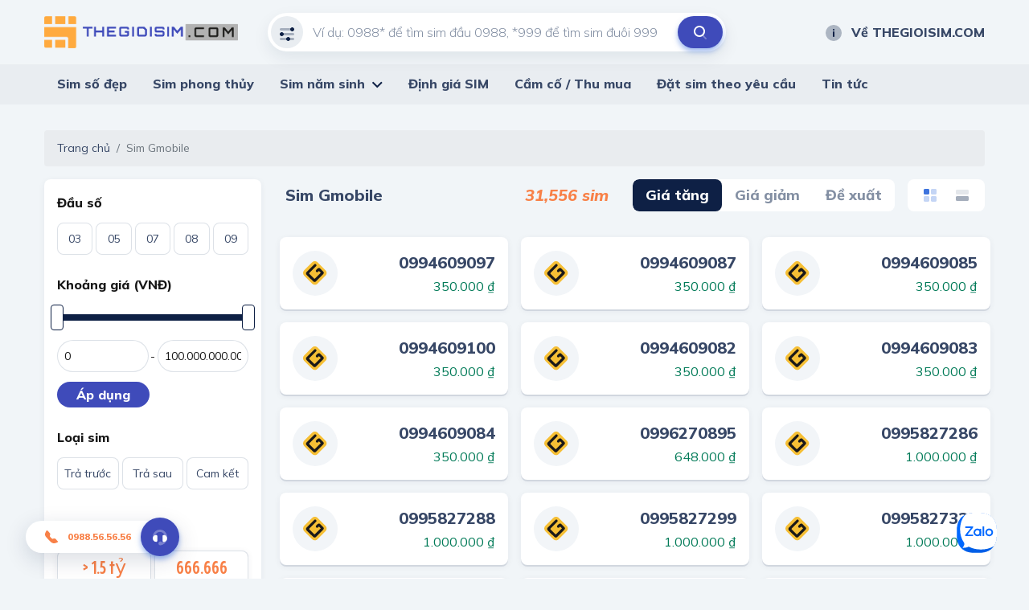

--- FILE ---
content_type: text/html; charset=utf-8
request_url: https://thegioisim.com/sim-so-dep-gmobile.html
body_size: 100874
content:
<!DOCTYPE html>
<html lang="vi">
<head>
   <meta charset="utf-8"/>
   <meta content="IE=edge" http-equiv="X-UA-Compatible"/>
   <meta content="width=device-width, initial-scale=1" name="viewport"/>

   <title>[HOT] B&#x1ED9; s&#x1B0;u t&#x1EAD;p Sim s&#x1ED1; &#x111;&#x1EB9;p Gmobile c&#xE1;c &#x111;&#x1EA7;u s&#x1ED1; 09, 08, 05 - GI&#xC1; G&#x1ED0;C</title>
   <meta name="description" content="888&#x2B; Sim s&#x1ED1; &#x111;&#x1EB9;p Gmobile - Sim phong th&#x1EE7;y c&#x1EA3;i m&#x1EC7;nh. CAM K&#x1EBE;T ch&#xED;nh ch&#x1EE7;, uy t&#xED;n, giao sim to&#xE0;n qu&#x1ED1;c - Mua ngay t&#x1EA1;i Thegioisim.com.">
   <meta property="og:image" content="https://static.thegioisim.com/uploads/tgsseo/18426061-50ec-478d-b94e-2164d86a7940-sim-gmobile.jpg"/>
   <meta property="og:type" content="article"/>
   <meta property="og:url" content="/sim-so-dep-gmobile.html"/>
   <meta property="og:title" content="[HOT] B&#x1ED9; s&#x1B0;u t&#x1EAD;p Sim s&#x1ED1; &#x111;&#x1EB9;p Gmobile c&#xE1;c &#x111;&#x1EA7;u s&#x1ED1; 09, 08, 05 - GI&#xC1; G&#x1ED0;C"/>
   <meta property="og:description" content="888&#x2B; Sim s&#x1ED1; &#x111;&#x1EB9;p Gmobile - Sim phong th&#x1EE7;y c&#x1EA3;i m&#x1EC7;nh. CAM K&#x1EBE;T ch&#xED;nh ch&#x1EE7;, uy t&#xED;n, giao sim to&#xE0;n qu&#x1ED1;c - Mua ngay t&#x1EA1;i Thegioisim.com."/>

   <meta name="twitter:card" content="summary"/>
   <meta name="twitter:image" content="https://static.thegioisim.com/uploads/tgsseo/18426061-50ec-478d-b94e-2164d86a7940-sim-gmobile.jpg"/>
   <meta name="twitter:title" content="[HOT] B&#x1ED9; s&#x1B0;u t&#x1EAD;p Sim s&#x1ED1; &#x111;&#x1EB9;p Gmobile c&#xE1;c &#x111;&#x1EA7;u s&#x1ED1; 09, 08, 05 - GI&#xC1; G&#x1ED0;C"/>
   <meta name="twitter:description" content="888&#x2B; Sim s&#x1ED1; &#x111;&#x1EB9;p Gmobile - Sim phong th&#x1EE7;y c&#x1EA3;i m&#x1EC7;nh. CAM K&#x1EBE;T ch&#xED;nh ch&#x1EE7;, uy t&#xED;n, giao sim to&#xE0;n qu&#x1ED1;c - Mua ngay t&#x1EA1;i Thegioisim.com."/>
   <meta name="twitter:url" content="/sim-so-dep-gmobile.html">
   <meta name="twitter:site" content="@">
   <meta name="google-site-verification" content="LeJMLxtwBpo0ITiY47blS1W406EaLkyU7EMx8UoYIS0"/>

   <link href="/default/css/bootstrap.min.css" rel="stylesheet" type="text/css"/>
   <link href="/default/css/jquery-ui.css" rel="stylesheet" type="text/css"/>
   <link href="/default/css/owl.carousel.min.css" rel="stylesheet" type="text/css"/>
   <link href="https://fonts.gstatic.com" rel="preconnect"/>
   <link href="/default/fonts/fontawesome-pro-5.8.2-web/css/all.min.css" rel="stylesheet" type="text/css"/>
   <link
      href="https://fonts.googleapis.com/css2?family=Mulish:ital,wght@0,200;0,300;0,400;0,500;0,600;0,700;0,800;0,900;1,200;1,300;1,400;1,500;1,600;1,700;1,800;1,900&amp;display=swap"
      rel="stylesheet"/>
   <link href="https://fonts.googleapis.com/css2?family=Mouse+Memoirs&amp;display=swap" rel="stylesheet"/>
   <link href="/default/css/main.css?v=1" rel="stylesheet" type="text/css"/>
   
        <link rel="shortcut icon" href="https://static.thegioisim.com/uploads/tgsconfig/cf82d6b3-1cff-463d-ae9b-eb0a469ece2b-favicon.png">


   
   <link rel="canonical" href="https://thegioisim.com/sim-so-dep-gmobile.html">


   <script src="/default/js/jquery-2.2.1.min.js"></script>
   <script src="/default/js/jquery-ui.js?v=5"></script>
   <script src="/m/js/custom.js?v=5"></script>
   <style>
      .agency__btn.i-btn {
         min-width: 54px;
      }

      .js-open-filter span {
         width: 18px;
         height: 18px;
         color: #fff;
         background-color: red;
         text-align: center;
         border-radius: 9px;
         font-size: 10px;
         display: inline-block;
         line-height: 18px;
         vertical-align: middle;
      }

      .icon-star-active {
         width: 24px;
         height: 24px;
         background-image: url(/m/images/icons/ic_star_fill.png);
      }

      .sim.-line .sim__price {
         width: unset;
      }

      #bottomFix {
         position: fixed;
         bottom: 6px;
         right: 16px;
         z-index: 9999;
      }

      #bottomFixfs {
         position: fixed;
         bottom: 6px;
         right: 16px;
         z-index: 9999;
      }

      .filter {
         padding-bottom: 80px;
      }

      .-border.i-btn {
         background-color: white;
      }

      .-border.i-btn:hover {
         background-color: white;
      }

      .item-active {
         /*color: #0E2045;
                            border-color: #0E2045;*/
         color: #fff;
         border-color: #B6BCC7;
         background: #B6BCC7;
      }

      .tag-select {
         min-width: 91px;
         padding-left: 4px;
      }

      #ui-datepicker-div {
         width: 290px;
      }

      .ui-datepicker table {
         font-size: 13px;
      }

      .range-slider, .min-slider {
         padding-top: 12px;
         color: #171717;
      }

      .range-slider__bar, .min-slider__bar {
         margin-bottom: 24px;
         border: none;
         height: 8px;
         border-radius: 4px;
         background: #D1D7DF;
      }

      .range-slider__bar.ui-widget.ui-widget-content, .min-slider__bar.ui-widget.ui-widget-content {
         border: none;
      }

      .range-slider__bar .ui-widget-header, .min-slider__bar .ui-widget-header {
         background: #0E2045;
      }

      .range-slider__bar.ui-slider .ui-slider-handle, .min-slider__bar.ui-slider .ui-slider-handle {
         height: 32px;
         width: 16px;
         border: 1px solid #0E2045;
         border-radius: 4px;
         background-color: #FFFFFF;
         top: -12px;
         margin-left: -8px;
         outline: none;
         cursor: pointer;
      }

      .range-slider__bar.ui-slider .ui-slider-handle:hover, .min-slider__bar.ui-slider .ui-slider-handle:hover {
         background-color: #f1f1f1;
      }

      .range-slider__input, .min-slider__input {
         height: 40px;
         border-radius: 40px;
         padding: 0 8px;
         font-size: 14px;
         color: #171717;
      }

      .tag-label {
         line-height: 20px;
         font-weight: 600;
         padding: 6px 10px;
         font-size: 13px;
         font-style: italic;
      }

      .tag-sim {
         height: 36px;
         line-height: 36px;
      }

      ul.mn-yob li {
         width: 20%;
         float: left
      }

      ul.mn-yob li.li-hr {
         border-bottom: 1px solid #F88047;
         background: whitesmoke;
      }

      ul.mn-yob {
         width: 360px !important;
      }

      ul.mn-yob li a {
         padding: 6px 8px !important;
         font-weight: 600 !important;
      }

      .img-delay {
      }

      .nav-carousel .owl-next {
         right: -26px;
         border: 1px solid #eee;
      }

      .nav-carousel .owl-prev {
         left: -26px;
         border: 1px solid #eee;
      }

      .sim__number {
         font-size: 20px;
      }

      .main-nav > ul > li > ul {
         z-index: 999;
      }

      .ui-pt .icon-filter {
         background-image: url(/default/images/icons/filter-white.svg);
      }

      .ui-pt .icon-search {
         background-image: url(/default/images/icons/search-brown.svg);
      }

      .ui-pt .mn-yob a {
         color: #000;
      }

      .ui-pt .icon-about {
         background-image: url(/default/images/icons/about-white.svg);
      }

      .ui-pt a.header__link:hover {
         color: #F88047;
      }

      .seocontent {
         padding: 20px;
         background: #fff;
         border-radius: 5px;
         margin-top: 40px;
         -webkit-box-shadow: 0 2px 0 0 #d1d7df, 0 2px 8px 0 rgba(14, 32, 69, 0.06);
         box-shadow: 0 2px 0 0 #d1d7df, 0 2px 8px 0 rgba(14, 32, 69, 0.06);
      }

      .seocontent span {
         font-family: "Mulish" !important;
         line-height: 26px;
      }

      .i-article span {
         font-family: "Mulish" !important;
         line-height: 26px;
      }

      .seocontent h2 {
         font-size: 1.285em;
         margin-top: 1.34em;
         margin-bottom: 0.66em;
      }

      #toc_container ul {
         margin-left: 16px;
      }

      #toc_container li {
         padding: 4px;
      }

      #toc li ul li {
         list-style: auto !important;
         margin-left: 20px;
      }
      
      #toc{
         display: none;
      }

      .total-sim {
         font-size: 20px;
         font-weight: 800;
         font-style: italic;
         color: #F88047;
      }

      .form-inline{
         flex-grow: 1;
         justify-content: space-between;
      }

      .line-scroll{
         overflow-x: auto;
         white-space: nowrap;
      }
      .line-scroll::-webkit-scrollbar {
         height: 6px;
      }
      .line-scroll::-webkit-scrollbar-thumb {
         background: #d5d5d5;
      }
      .line-scroll::-webkit-scrollbar-track {
         background: transparent;
         border-radius: 10px;
         padding: 0;
      }
      .line-scroll {padding-bottom:6px;}
   </style>

   <!--Start of AutoAds Tracking Code-->
   <!--<script id='autoAdsMaxLead-widget-script' src='https://cdn.autoads.asia/scripts/autoads-maxlead-widget.js?business_id=498FD930600D433AAD4696FFD4ACF52E' type='text/javascript' charset='UTF-8' async></script> b-cpkyfh8i37-->
   <!--End of AutoAds Tracking Code-->
   <!--<script>
       (function (d, s, id, t) {
               if (d.getElementById(id)) return;
               var js, fjs = d.getElementsByTagName(s)[0];
               js = d.createElement(s);
               js.id = id;
               js.src = 'https://widget.oncustomer.asia/js/index.js?token=' + t;
               fjs.parentNode.insertBefore(js, fjs);
           }
           (document, 'script', 'oc-chat-widget-bootstrap', '28d6f46157ba782d8651ff4cdba7788b'));
   </script> b-cpkyfh8i37-->
   <!-- Global site tag (gtag.js) - Google Analytics -->


   <!-- Google Tag Manager -->
   <script>(function (w, d, s, l, i) {
         w[l] = w[l] || [];
         w[l].push({
            'gtm.start':
               new Date().getTime(), event: 'gtm.js'
         });
         var f = d.getElementsByTagName(s)[0],
            j = d.createElement(s), dl = l != 'dataLayer' ? '&l=' + l : '';
         j.async = true;
         j.src =
            'https://www.googletagmanager.com/gtm.js?id=' + i + dl;
         f.parentNode.insertBefore(j, f);
      })(window, document, 'script', 'dataLayer', 'GTM-MCX8TL3');</script>
   <!-- End Google Tag Manager -->
</head>
<body>
<header b-cpkyfh8i37 class="header">
   <div b-cpkyfh8i37 class="container header__container">
      <div b-cpkyfh8i37 class="row align-items-center justify-content-between">
         <div b-cpkyfh8i37 class="col-auto pr-0">
            <a b-cpkyfh8i37 class="header__logo" href="/">
               

        <img src="https://static.thegioisim.com/uploads/tgsconfig/86dd0b70-8c6c-4644-9519-6b905e12cee1-thegioisim.png" alt="Logo"/>
            </a>
         </div>
         <div b-cpkyfh8i37 class="col-6">
            <div class="search-form">
    <input class="search-form__input" maxlength="12" onkeypress="return ValidateSearch(event);" id="txtkeyword" placeholder="Ví dụ: 0988* để tìm sim đầu 0988, *999 để tìm sim đuôi 999" type="tel" />
    <div class="search-form__icon ">
        <i class="icon icon-filter"></i>
    </div>
    <button class="search-form__submit" onclick="onSearch();" title="Tìm kiếm" type="button"><i class="icon icon-search"></i></button>
</div>

<script>
    $(document).ready(function() {
        const keyword = getParameterByName("keyword");
        if (keyword) {
            $("#txtkeyword").val(keyword);
        }
    });
    function onSearch() {
        const keyword = $("#txtkeyword").val();
        const num = keyword.match(/\d+/).toString();
        if (num.length === 10 || num.length === 11) {
            const url = `/${num}.html`;
            window.location.href = url;
        } else {
            const url = `/search/${keyword}?c=1`;
            window.location.href = url;
        }
    }
    function ValidateSearch(event) {
        const regex = new RegExp("^[0-9-!@#$%*?]");
        const key = String.fromCharCode(event.charCode ? event.which : event.charCode);
        if (!regex.test(key)) {
            event.preventDefault();
            return false;
        }
    }
    $('#txtkeyword').keypress(function (e) {
        const key = e.which;
        if (key === 13)  // the enter key code
        {
            onSearch();
            return false;
        }
    });
</script>
         </div>
         <div b-cpkyfh8i37 class="col-3">
            <div b-cpkyfh8i37 class="row align-items-center justify-content-end gutter-24">
               <div b-cpkyfh8i37 class="col-auto">
                  
<a class="header__link smooth" href="/ve-the-gioi-sim"><i class="icon icon-about"></i>Về THEGIOISIM.COM</a>
               </div>
            </div>
         </div>
      </div>
   </div>
   <div b-cpkyfh8i37 class="main-bar">
      <div b-cpkyfh8i37 class="container">
         <div b-cpkyfh8i37 class="main-nav">
            <ul b-cpkyfh8i37>
               

<li>
    <a href="/">Sim số đẹp</a>
</li>
<li>
    <a href="/sim-phong-thuy/">Sim phong thủy</a>
</li>
<li>
    <a href="/loai-sim/sim-nam-sinh.html">Sim năm sinh</a>
    <ul class='mn-yob'>
        <li><a href='/sim-nam-sinh-1950.html'>1950</a></li>
        <li><a href='/sim-nam-sinh-1951.html'>1951</a></li>
        <li><a href='/sim-nam-sinh-1952.html'>1952</a></li>
        <li><a href='/sim-nam-sinh-1953.html'>1953</a></li>
        <li><a href='/sim-nam-sinh-1954.html'>1954</a></li>
        <li class='li-hr'><a href='/sim-nam-sinh-1955.html'>1955</a></li>
        <li class='li-hr'><a href='/sim-nam-sinh-1956.html'>1956</a></li>
        <li class='li-hr'><a href='/sim-nam-sinh-1957.html'>1957</a></li>
        <li class='li-hr'><a href='/sim-nam-sinh-1958.html'>1958</a></li>
        <li class='li-hr'><a href='/sim-nam-sinh-1959.html'>1959</a></li>
        <li><a href='/sim-nam-sinh-1960.html'>1960</a></li>
        <li><a href='/sim-nam-sinh-1961.html'>1961</a></li>
        <li><a href='/sim-nam-sinh-1962.html'>1962</a></li>
        <li><a href='/sim-nam-sinh-1963.html'>1963</a></li>
        <li><a href='/sim-nam-sinh-1964.html'>1964</a></li>
        <li class='li-hr'><a href='/sim-nam-sinh-1965.html'>1965</a></li>
        <li class='li-hr'><a href='/sim-nam-sinh-1966.html'>1966</a></li>
        <li class='li-hr'><a href='/sim-nam-sinh-1967.html'>1967</a></li>
        <li class='li-hr'><a href='/sim-nam-sinh-1968.html'>1968</a></li>
        <li class='li-hr'><a href='/sim-nam-sinh-1969.html'>1969</a></li>
        <li><a href='/sim-nam-sinh-1970.html'>1970</a></li>
        <li><a href='/sim-nam-sinh-1971.html'>1971</a></li>
        <li><a href='/sim-nam-sinh-1972.html'>1972</a></li>
        <li><a href='/sim-nam-sinh-1973.html'>1973</a></li>
        <li><a href='/sim-nam-sinh-1974.html'>1974</a></li>
        <li class='li-hr'><a href='/sim-nam-sinh-1975.html'>1975</a></li>
        <li class='li-hr'><a href='/sim-nam-sinh-1976.html'>1976</a></li>
        <li class='li-hr'><a href='/sim-nam-sinh-1977.html'>1977</a></li>
        <li class='li-hr'><a href='/sim-nam-sinh-1978.html'>1978</a></li>
        <li class='li-hr'><a href='/sim-nam-sinh-1979.html'>1979</a></li>
        <li><a href='/sim-nam-sinh-1980.html'>1980</a></li>
        <li><a href='/sim-nam-sinh-1981.html'>1981</a></li>
        <li><a href='/sim-nam-sinh-1982.html'>1982</a></li>
        <li><a href='/sim-nam-sinh-1983.html'>1983</a></li>
        <li><a href='/sim-nam-sinh-1984.html'>1984</a></li>
        <li class='li-hr'><a href='/sim-nam-sinh-1985.html'>1985</a></li>
        <li class='li-hr'><a href='/sim-nam-sinh-1986.html'>1986</a></li>
        <li class='li-hr'><a href='/sim-nam-sinh-1987.html'>1987</a></li>
        <li class='li-hr'><a href='/sim-nam-sinh-1988.html'>1988</a></li>
        <li class='li-hr'><a href='/sim-nam-sinh-1989.html'>1989</a></li>
        <li><a href='/sim-nam-sinh-1990.html'>1990</a></li>
        <li><a href='/sim-nam-sinh-1991.html'>1991</a></li>
        <li><a href='/sim-nam-sinh-1992.html'>1992</a></li>
        <li><a href='/sim-nam-sinh-1993.html'>1993</a></li>
        <li><a href='/sim-nam-sinh-1994.html'>1994</a></li>
        <li class='li-hr'><a href='/sim-nam-sinh-1995.html'>1995</a></li>
        <li class='li-hr'><a href='/sim-nam-sinh-1996.html'>1996</a></li>
        <li class='li-hr'><a href='/sim-nam-sinh-1997.html'>1997</a></li>
        <li class='li-hr'><a href='/sim-nam-sinh-1998.html'>1998</a></li>
        <li class='li-hr'><a href='/sim-nam-sinh-1999.html'>1999</a></li>
        <li><a href='/sim-nam-sinh-2000.html'>2000</a></li>
        <li><a href='/sim-nam-sinh-2001.html'>2001</a></li>
        <li><a href='/sim-nam-sinh-2002.html'>2002</a></li>
        <li><a href='/sim-nam-sinh-2003.html'>2003</a></li>
        <li><a href='/sim-nam-sinh-2004.html'>2004</a></li>
        <li class='li-hr'><a href='/sim-nam-sinh-2005.html'>2005</a></li>
        <li class='li-hr'><a href='/sim-nam-sinh-2006.html'>2006</a></li>
        <li class='li-hr'><a href='/sim-nam-sinh-2007.html'>2007</a></li>
        <li class='li-hr'><a href='/sim-nam-sinh-2008.html'>2008</a></li>
        <li class='li-hr'><a href='/sim-nam-sinh-2009.html'>2009</a></li>
        <li><a href='/sim-nam-sinh-2010.html'>2010</a></li>
        <li><a href='/sim-nam-sinh-2011.html'>2011</a></li>
        <li><a href='/sim-nam-sinh-2012.html'>2012</a></li>
        <li><a href='/sim-nam-sinh-2013.html'>2013</a></li>
        <li><a href='/sim-nam-sinh-2014.html'>2014</a></li>
        <li class='li-hr'><a href='/sim-nam-sinh-2015.html'>2015</a></li>
        <li class='li-hr'><a href='/sim-nam-sinh-2016.html'>2016</a></li>
        <li class='li-hr'><a href='/sim-nam-sinh-2017.html'>2017</a></li>
        <li class='li-hr'><a href='/sim-nam-sinh-2018.html'>2018</a></li>
        <li class='li-hr'><a href='/sim-nam-sinh-2019.html'>2019</a></li>
        <li><a href='/sim-nam-sinh-2020.html'>2020</a></li>
        <li><a href='/sim-nam-sinh-2021.html'>2021</a></li>
        <li><a href='/sim-nam-sinh-2022.html'>2022</a></li>
        <li><a href='/sim-nam-sinh-2023.html'>2023</a></li>
        <li><a href='/sim-nam-sinh-2024.html'>2024</a></li>
        <li class='li-hr'><a href='/sim-nam-sinh-2025.html'>2025</a></li>
        <li class='li-hr'><a href='/sim-nam-sinh-2026.html'>2026</a></li>
        <li class='li-hr'><a href='/sim-nam-sinh-2027.html'>2027</a></li>
        <li class='li-hr'><a href='/sim-nam-sinh-2028.html'>2028</a></li>
        <li class='li-hr'><a href='/sim-nam-sinh-2029.html'>2029</a></li>
  
      </ul>
</li>
<li>
    <a href="/dinh-gia-sim/">Định giá SIM</a>
</li>
<li>
    <a href="/cam-co-sim/">Cầm cố / Thu mua</a>
</li>
<li>
    <a href="/dat-sim-theo-yeu-cau/">Đặt sim theo yêu cầu</a>
</li>
<li>
    <a href="/tin-tuc.html">Tin tức</a>
</li>
            </ul>
         </div>
      </div>
   </div>
</header>

<div b-cpkyfh8i37 class="container">
   <script type="application/ld+json">
    {
    "@context": "https://schema.org",
    "@type": "BreadcrumbList",
    "itemListElement": [{
    "@type": "ListItem",
    "position": 1,
    "name": "[HOT] B&#x1ED9; s&#x1B0;u t&#x1EAD;p Sim s&#x1ED1; &#x111;&#x1EB9;p Gmobile c&#xE1;c &#x111;&#x1EA7;u s&#x1ED1; 09, 08, 05 - GI&#xC1; G&#x1ED0;C"
    }]
    }
</script>
<script type="application/ld+json">
    {
    "@context": "https://schema.org/",
    "@type": "CreativeWorkSeries",
    "name": "[HOT] B&#x1ED9; s&#x1B0;u t&#x1EAD;p Sim s&#x1ED1; &#x111;&#x1EB9;p Gmobile c&#xE1;c &#x111;&#x1EA7;u s&#x1ED1; 09, 08, 05 - GI&#xC1; G&#x1ED0;C",
    "aggregateRating": {
    "@type": "AggregateRating",
    "ratingValue": "125.0",
    "bestRating": "5",
    "ratingCount": "1"
    }
    }
</script>
<link href="/default/plugins/rateit/rateit.css" rel="stylesheet" />
<script src="/default/plugins/rateit/jquery.rateit.js"></script>
<style>
   .row-home > .col-4 {
      padding: 8px;
   }
</style>
<nav aria-label="breadcrumb">
    <ol class="breadcrumb">
        <li class="breadcrumb-item"><a href="/">Trang chủ</a></li>
        <li class="breadcrumb-item active" aria-current="page">Sim Gmobile</li>
    </ol>
</nav>

<div class="row">
    <div class="col-3">
        <div class="sidebar">
            <style>
    .tag-special {
        border-radius: 8px;
        border: 1px solid rgba(209, 215, 223, 0.75);
        text-align: center;
        font-weight: 800;
        display: block;
        padding: 8px 0;
        background-color: #fff;
    }
</style>


    <h3 class="sidebar__title">
        Đầu số
    </h3>
    <div class="row gutter-4 mb-16" id="ckprefix">
        
    <div class="col-20p mb-8">
        <label class="i-check-label"><input type="checkbox" onchange="onFilter();" value="03" /><span class="i-check-label__pane">03</span></label>
    </div>
    <div class="col-20p mb-8">
        <label class="i-check-label"><input type="checkbox" onchange="onFilter();" value="05" /><span class="i-check-label__pane">05</span></label>
    </div>
    <div class="col-20p mb-8">
        <label class="i-check-label"><input type="checkbox" onchange="onFilter();" value="07" /><span class="i-check-label__pane">07</span></label>
    </div>
    <div class="col-20p mb-8">
        <label class="i-check-label"><input type="checkbox" onchange="onFilter();" value="08" /><span class="i-check-label__pane">08</span></label>
    </div>
    <div class="col-20p mb-8">
        <label class="i-check-label"><input type="checkbox" onchange="onFilter();" value="09" /><span class="i-check-label__pane">09</span></label>
    </div>


    </div>

    <h3 class="sidebar__title">
        Khoảng giá (VNĐ)
    </h3>
    <div class="range-slider" id="rangeprice">
        <div class="range-slider__bar"></div>
        <div class="row gutter-5 align-items-center">
            <div class="col">
                <input id="txtprice1" class="i-input range-slider__input range-slider__from" />
            </div>
            <div class="">
                -
            </div>
            <div class="col">
                <input id="txtprice2" class="i-input range-slider__input range-slider__to" />
            </div>
        </div>
    </div>
    <button class="i-btn -small mt-12" onclick="onFilter();">Áp dụng</button>

    <h3 class="sidebar__title mt-24">
        Loại sim
    </h3>
    <div class="row gutter-4 mb-30" id="ckstatus">
        <div class="col-4 mb-8">
            <label class="i-check-label"><input type="checkbox" onchange="onFilter();" value="tt" /><span class="i-check-label__pane">Trả trước</span></label>
        </div>
        <div class="col-4 mb-8">
            <label class="i-check-label"><input type="checkbox" onchange="onFilter();" value="ts" /><span class="i-check-label__pane">Trả sau</span></label>
        </div>
        <div class="col-4 mb-8">
            <label class="i-check-label"><input type="checkbox" onchange="onFilter();" value="ck" /><span class="i-check-label__pane">Cam kết</span></label>
        </div>
    </div>
    <div class="sidebar__title mt-24">
        Kiểu số đẹp
    </div>
    <div class="row gutter-4" id="cktype">
        
        <div class="col-6 mb-8 ">
            <label class="tag-special" href="#">
                <input class="d-none" onchange="onFilter();" value="17" type="radio" name="radiotype"/>
                <div class="tag-special__info">
                    <b>&gt; 1.5 t&#x1EF7;</b><span>Sim Si&#xEA;u VIP</span>
                </div>
            </label>
        </div>
        <div class="col-6 mb-8 ">
            <label class="tag-special" href="#">
                <input class="d-none" onchange="onFilter();" value="1" type="radio" name="radiotype"/>
                <div class="tag-special__info">
                    <b>666.666</b><span>Sim l&#x1EE5;c qu&#xFD;</span>
                </div>
            </label>
        </div>
        <div class="col-6 mb-8 ">
            <label class="tag-special" href="#">
                <input class="d-none" onchange="onFilter();" value="2" type="radio" name="radiotype"/>
                <div class="tag-special__info">
                    <b>55555</b><span>Sim Ng&#x169; qu&#xFD;</span>
                </div>
            </label>
        </div>
        <div class="col-6 mb-8 ">
            <label class="tag-special" href="#">
                <input class="d-none" onchange="onFilter();" value="3" type="radio" name="radiotype"/>
                <div class="tag-special__info">
                    <b>4444</b><span>Sim T&#x1EE9; qu&#xFD;</span>
                </div>
            </label>
        </div>
        <div class="col-6 mb-8 ">
            <label class="tag-special" href="#">
                <input class="d-none" onchange="onFilter();" value="4" type="radio" name="radiotype"/>
                <div class="tag-special__info">
                    <b>333</b><span>Sim Tam hoa</span>
                </div>
            </label>
        </div>
        <div class="col-6 mb-8 ">
            <label class="tag-special" href="#">
                <input class="d-none" onchange="onFilter();" value="1166" type="radio" name="radiotype"/>
                <div class="tag-special__info">
                    <b>222.555</b><span>Tam hoa k&#xE9;p</span>
                </div>
            </label>
        </div>
        <div class="col-6 mb-8 ">
            <label class="tag-special" href="#">
                <input class="d-none" onchange="onFilter();" value="1169" type="radio" name="radiotype"/>
                <div class="tag-special__info">
                    <b>X888X</b><span>Tam hoa gi&#x1EEF;a</span>
                </div>
            </label>
        </div>
        <div class="col-6 mb-8 ">
            <label class="tag-special" href="#">
                <input class="d-none" onchange="onFilter();" value="1190" type="radio" name="radiotype"/>
                <div class="tag-special__info">
                    <b>X77777X</b><span>Ng&#x169; qu&#xFD; gi&#x1EEF;a</span>
                </div>
            </label>
        </div>
        <div class="col-6 mb-8 ">
            <label class="tag-special" href="#">
                <input class="d-none" onchange="onFilter();" value="1191" type="radio" name="radiotype"/>
                <div class="tag-special__info">
                    <b>X555555X</b><span>L&#x1EE5;c qu&#xFD; gi&#x1EEF;a</span>
                </div>
            </label>
        </div>
        <div class="col-6 mb-8 ">
            <label class="tag-special" href="#">
                <input class="d-none" onchange="onFilter();" value="5" type="radio" name="radiotype"/>
                <div class="tag-special__info">
                    <b>68.68</b><span>Sim l&#x1ED9;c ph&#xE1;t</span>
                </div>
            </label>
        </div>
        <div class="col-6 mb-8 ">
            <label class="tag-special" href="#">
                <input class="d-none" onchange="onFilter();" value="6" type="radio" name="radiotype"/>
                <div class="tag-special__info">
                    <b>X4444X</b><span>Sim T&#x1EE9; qu&#xFD; gi&#x1EEF;a</span>
                </div>
            </label>
        </div>
        <div class="col-6 mb-8 ">
            <label class="tag-special" href="#">
                <input class="d-none" onchange="onFilter();" value="1212" type="radio" name="radiotype"/>
                <div class="tag-special__info">
                    <b>TAXI</b><span>Sim Taxi</span>
                </div>
            </label>
        </div>
        <div class="col-6 mb-8 tag-special-toggle d-none">
            <label class="tag-special" href="#">
                <input class="d-none" onchange="onFilter();" value="16" type="radio" name="radiotype"/>
                <div class="tag-special__info">
                    <b>&gt;500 tr</b><span>Sim VIP</span>
                </div>
            </label>
        </div>
        <div class="col-6 mb-8 tag-special-toggle d-none">
            <label class="tag-special" href="#">
                <input class="d-none" onchange="onFilter();" value="9" type="radio" name="radiotype"/>
                <div class="tag-special__info">
                    <b>1234</b><span>Sim S&#x1ED1; ti&#x1EBF;n</span>
                </div>
            </label>
        </div>
        <div class="col-6 mb-8 tag-special-toggle d-none">
            <label class="tag-special" href="#">
                <input class="d-none" onchange="onFilter();" value="10" type="radio" name="radiotype"/>
                <div class="tag-special__info">
                    <b>6789</b><span>Sim S&#x1ED1; s&#x1EA3;nh</span>
                </div>
            </label>
        </div>
        <div class="col-6 mb-8 tag-special-toggle d-none">
            <label class="tag-special" href="#">
                <input class="d-none" onchange="onFilter();" value="1167" type="radio" name="radiotype"/>
                <div class="tag-special__info">
                    <b>11.12.13</b><span>Sim ti&#x1EBF;n &#x111;&#xF4;i</span>
                </div>
            </label>
        </div>
        <div class="col-6 mb-8 tag-special-toggle d-none">
            <label class="tag-special" href="#">
                <input class="d-none" onchange="onFilter();" value="11" type="radio" name="radiotype"/>
                <div class="tag-special__info">
                    <b>AA.BB</b><span>Sim S&#x1ED1; k&#xE9;p</span>
                </div>
            </label>
        </div>
        <div class="col-6 mb-8 tag-special-toggle d-none">
            <label class="tag-special" href="#">
                <input class="d-none" onchange="onFilter();" value="1214" type="radio" name="radiotype"/>
                <div class="tag-special__info">
                    <b>AB.AB.AB</b><span>Sim S&#x1ED1; l&#x1EB7;p</span>
                </div>
            </label>
        </div>
        <div class="col-6 mb-8 tag-special-toggle d-none">
            <label class="tag-special" href="#">
                <input class="d-none" onchange="onFilter();" value="12" type="radio" name="radiotype"/>
                <div class="tag-special__info">
                    <b>ABBA</b><span>Sim g&#xE1;nh, &#x111;&#x1EA3;o</span>
                </div>
            </label>
        </div>
        <div class="col-6 mb-8 tag-special-toggle d-none">
            <label class="tag-special" href="#">
                <input class="d-none" onchange="onFilter();" value="68" type="radio" name="radiotype"/>
                <div class="tag-special__info">
                    <b>1102</b><span>Sim &#x111;&#x1EB7;c bi&#x1EC7;t</span>
                </div>
            </label>
        </div>
        <div class="col-6 mb-8 tag-special-toggle d-none">
            <label class="tag-special" href="#">
                <input class="d-none" onchange="onFilter();" value="13" type="radio" name="radiotype"/>
                <div class="tag-special__info">
                    <b>09X</b><span>Sim &#x110;&#x1EA7;u s&#x1ED1; c&#x1ED5;</span>
                </div>
            </label>
        </div>
        <div class="col-6 mb-8 tag-special-toggle d-none">
            <label class="tag-special" href="#">
                <input class="d-none" onchange="onFilter();" value="14" type="radio" name="radiotype"/>
                <div class="tag-special__info">
                    <b>39.79</b><span>Sim Th&#x1EA7;n t&#xE0;i</span>
                </div>
            </label>
        </div>
        <div class="col-6 mb-8 tag-special-toggle d-none">
            <label class="tag-special" href="#">
                <input class="d-none" onchange="onFilter();" value="1168" type="radio" name="radiotype"/>
                <div class="tag-special__info">
                    <b>38.78</b><span>Sim &#xD4;ng &#x111;&#x1ECB;a</span>
                </div>
            </label>
        </div>
        <div class="col-6 mb-8 tag-special-toggle d-none">
            <label class="tag-special" href="#">
                <input class="d-none" onchange="onFilter();" value="15" type="radio" name="radiotype"/>
                <div class="tag-special__info">
                    <b>&lt;500k</b><span>Sim b&#xEC;nh d&#xE2;n</span>
                </div>
            </label>
        </div>
        <div class="col-6 mb-8 tag-special-toggle d-none">
            <label class="tag-special" href="#">
                <input class="d-none" onchange="onFilter();" value="19" type="radio" name="radiotype"/>
                <div class="tag-special__info">
                    <b>88</b><span>Sim d&#x1EC5; nh&#x1EDB;</span>
                </div>
            </label>
        </div>

    </div>
    <div class="text-center mt-2">
        <a class="link" data-ui-toggle=".tag-special-toggle" href="#"><span class="toggle-default">Hiển thị nhiều hơn<i class="fal fa-angle-down"></i></span><span class="toggle-active">Thu gọn<i class="fal fa-angle-up"></i></span></a>
    </div>

<div class="sidebar__title mb-12 mt-24">
    Dãy số KHÔNG bao gồm
</div>
<div class="row gutter-4 mb-16" id="cknc">
        <div class="col-4 mb-8">
            <label class="i-check-label"><input type="checkbox" onchange="onFilter();" value="1" /><span class="i-check-label__pane">Tránh 1</span></label>
        </div>
        <div class="col-4 mb-8">
            <label class="i-check-label"><input type="checkbox" onchange="onFilter();" value="2" /><span class="i-check-label__pane">Tránh 2</span></label>
        </div>
        <div class="col-4 mb-8">
            <label class="i-check-label"><input type="checkbox" onchange="onFilter();" value="3" /><span class="i-check-label__pane">Tránh 3</span></label>
        </div>
        <div class="col-4 mb-8">
            <label class="i-check-label"><input type="checkbox" onchange="onFilter();" value="4" /><span class="i-check-label__pane">Tránh 4</span></label>
        </div>
        <div class="col-4 mb-8">
            <label class="i-check-label"><input type="checkbox" onchange="onFilter();" value="5" /><span class="i-check-label__pane">Tránh 5</span></label>
        </div>
        <div class="col-4 mb-8">
            <label class="i-check-label"><input type="checkbox" onchange="onFilter();" value="6" /><span class="i-check-label__pane">Tránh 6</span></label>
        </div>
        <div class="col-4 mb-8">
            <label class="i-check-label"><input type="checkbox" onchange="onFilter();" value="7" /><span class="i-check-label__pane">Tránh 7</span></label>
        </div>
        <div class="col-4 mb-8">
            <label class="i-check-label"><input type="checkbox" onchange="onFilter();" value="8" /><span class="i-check-label__pane">Tránh 8</span></label>
        </div>
        <div class="col-4 mb-8">
            <label class="i-check-label"><input type="checkbox" onchange="onFilter();" value="9" /><span class="i-check-label__pane">Tránh 9</span></label>
        </div>
</div>

<div class="sidebar__title d-flex justify-content-between" data-ui-toggle=".filter-advanced">
    Nâng cao<i class="toggle-default fal fa-angle-down"></i><i class="toggle-active fal fa-angle-up"></i>
</div>
<div id="advanceFilter" class="filter-advanced mb-12 d-none">
    <div class="font-16 mt-16 mb-12">
        Điểm phong thủy từ: <span class="font-black" id="fstext">Tất cả</span>
    </div>
    <div class="row mb-1">
        <div class="col-12">
            <div class="min-slider" id="rangefs" data-max="10" data-min="0" data-value="0">
                <div class="min-slider__bar"></div>
            </div>
        </div>
    </div>
    <div class="font-16 mb-12">
        Tổng điểm: <span class="font-black">Tất cả</span>
    </div>
    <div class="row mb-1">
        <div class="col-12">
            <div class="min-slider" data-max="99" id="rangepoint" data-min="0" data-value="0">
                <div class="min-slider__bar"></div>
            </div>
        </div>
    </div>
    <div class="font-16 mb-12">
        Số nút: <span class="font-black">Tất cả</span>
    </div>
    <div class="row">
        <div class="col-12">
            <div class="min-slider" id="rangenode" data-max="9" data-min="0" data-value="0">
                <div class="min-slider__bar"></div>
            </div>
        </div>
    </div>
    <button class="i-btn -small mt-12" onclick="onFilter();">Áp dụng</button>
</div>

<script>
    const prices = [0, 100000, 200000, 300000, 500000, 800000
        , 1000000, 1500000, 2000000, 3000000, 5000000, 8000000, 10000000
        , 15000000, 20000000, 30000000, 50000000, 80000000, 100000000, 150000000, 200000000
        , 300000000, 500000000, 1000000000, 2000000000, 5000000000, 100000000000];
    $(document).ready(function () {
        $("#advanceFilter .min-slider").each(function () {
            const $slider = $(this);
            const max = $slider.data("max");
            const min = $slider.data("min");
            const value = $slider.data("value");
            $slider.find(".min-slider__bar").slider({
                range: "min",
                min,
                max,
                value,
                slide: function (event, ui) {
                    if (ui.value === 0) {
                        $slider.parent().parent().prev().find("span").text("Tất cả");
                    } else $slider.parent().parent().prev().find("span").text(ui.value + " điểm");

                    $slider.data("value", ui.value);


                }
            });
        });



                        const index2 = prices.length - 1;
                        const $slider = $("#rangeprice");
                        const max = index2;
                        const min = 0;

                        const values = [0, index2];
                        $slider.find(".range-slider__from").val(formatPrice(prices[0]));
                        $slider.find(".range-slider__to").val(formatPrice(prices[index2]));
                        $slider.find(".range-slider__bar").slider({
                            range: true,
                            min,
                            max,
                            values,
                            step: 1,
                            slide: function(event, ui) {
                                const f = prices[ui.values[0]];
                                const t = prices[ui.values[1]];
                                $slider.find(".range-slider__from").val(formatPrice(f));
                                $slider.find(".range-slider__to").val(formatPrice(t));
                            }
                        });
                    
        onInitFilter();
    });
    function onInitFilter() {
        let count = 0;
        //get value from query and set
        const opFilter = getParameterByName("op_filter");
        if (opFilter) {
            count++;
            const ops = opFilter.split(",");
            setCkValue("ckop", ops);
        }


        const prefixFilter = getParameterByName("prefix_filter");
        if (prefixFilter) {
            count++;
            const prefixs = prefixFilter.split(",");
            setCkValue("ckprefix", prefixs);
        }


        const statusFilter = getParameterByName("status_filter");
        if (statusFilter) {
            count++;
            const statuses = statusFilter.split(",");
            setCkValue("ckstatus", statuses);
        }


        const typeFilter = getParameterByName("type_filter");
        if (typeFilter) {
            count++;
            setRadioValue("cktype", typeFilter);
        }


        const ncFilter = getParameterByName("nc_filter");
        if (ncFilter) {
            count++;
            const ncs = ncFilter.split(",");
            setCkValue("cknc", ncs);
        }

                const priceFilter = getParameterByName("price_filter");
                const ps = priceFilter.split("-");
                if (ps.length === 2) {
                    count++;
                    $("#txtprice1").val(formatPrice(ps[0]));
                    $("#txtprice2").val(formatPrice(ps[1]));

                    const priceIndex1 = prices.indexOf(Number(ps[0]));
                    const priceIndex2 = prices.indexOf(Number(ps[1]));
                    $("#rangeprice .range-slider__bar").slider("values", 0, priceIndex1);
                    $("#rangeprice .range-slider__bar").slider("values", 1, priceIndex2);
                }
            

        let advance = false;

        const fsFilter = getParameterByName("fs_filter");
        if (fsFilter) {
            $("#rangefs .min-slider__bar").slider('value', fsFilter);
            if (fsFilter > 0) {
                count++;
                $("#rangefs").parent().parent().prev().find("span").text(fsFilter + " điểm");
                $("#rangefs").data("value", fsFilter);
                advance = true;
            }
        }

        const pointFilter = getParameterByName("point_filter");
        if (pointFilter) {
            $("#rangepoint .min-slider__bar").slider('value', pointFilter);
            if (pointFilter > 0) {
                count++;
                $("#rangepoint").parent().parent().prev().find("span").text(pointFilter + " điểm");
                $("#rangepoint").data("value", pointFilter);
                advance = true;
            }
        }

        const nodeFilter = getParameterByName("node_filter");
        if (nodeFilter) {
            $("#rangenode .min-slider__bar").slider('value', nodeFilter);
            if (nodeFilter > 0) {
                count++;
                $("#rangenode").parent().parent().prev().find("span").text(nodeFilter + " điểm");
                $("#rangenode").data("value", nodeFilter);
                advance = true;
            }
        }

        if (advance === true) {
            $(".filter-advanced").toggleClass("d-none");
            $(".filter__title").toggleClass("active");
        }
        //$(".js-open-filter span").text(count);
    }
    function onFilter() {


        const ops = getCkValue("ckop");
        const prefixs = getCkValue("ckprefix");
        const statuses = getCkValue("ckstatus");
        const types = getRadioValue("cktype");
        const ncs = getCkValue("cknc");

        const fs = $("#rangefs").data("value");
        const point = $("#rangepoint").data("value");
        const node = $("#rangenode").data("value");


        let keyword = $("#txtkeyword").val();
        if (!keyword) {
            keyword = "";
        }
        //redirect to new url
        const pathUrl = window.location.pathname;

        const month = getParameterByName("month");
        const day = getParameterByName("day");
        const format = getParameterByName("format");

        let url = `${pathUrl}?op_filter=${ops}&prefix_filter=${prefixs}&status_filter=${statuses}`
            + `&type_filter=${types}&nc_filter=${ncs}&fs_filter=${fs}&point_filter=${point}`
            + `&node_filter=${node}`;

                const price1 = $("#txtprice1").val().replace(/\./g, "");
                const price2 = $("#txtprice2").val().replace(/\./g, "");
                let price = `${price1}-${price2}`;
                if (price === "0-100000000000") {
                    price = "";
                }
                url += `&price_filter=${price}`;
                    if (month) {
            url += `&month=${month}`;
        }
        if (day) {
            url += `&day=${day}`;
        }
        if (format) {
            url += `&format=${format}`;
        }
        const sort = getParameterByName("sort");
        if (sort) {
            url += `&sort=${sort}`;
        };
        window.location.href = url;
    }
</script>
        </div>
    </div>
    <div class="col-9">
        <div class="row justify-content-between align-items-center mb-24">
            <div class="col-auto form-inline">
                <h1 class="page-result">
                    <strong>Sim Gmobile</strong>
                </h1>
                <i class="total-sim">31,556 sim</i>
            </div>
            <div class="col-auto">
                <div class="row gutter-16">
                    <div class="col-auto">
                        <div class="sort" id="chksort">
                            <label class="sort__btn">
                                <input name="sort" onchange="changeSort();" value="up" type="radio" />
                                <span class="sort__btn__label">Giá tăng</span>
                            </label>
                            <label class="sort__btn">
                                <input name="sort" onchange="changeSort();" value="down" type="radio" />
                                <span class="sort__btn__label">Giá giảm</span>
                            </label>
                            <label class="sort__btn">
                                <input onchange="changeSort();" name="sort" value="recommend" type="radio" />
                                <span class="sort__btn__label">Đề xuất</span>
                            </label>
                        </div>
                    </div>
                    <div class="col-auto">
                        <div class="view">
                            <a class="view__btn active" onclick="changeView();">
                                <span class="view__btn__icon -grid"></span>
                            </a>
                            <a class="view__btn " onclick="changeView();">
                                <span class="view__btn__icon -list"></span>
                            </a>
                        </div>
                    </div>
                </div>
            </div>
        </div>

        <div class="row mb-8 row-home">
                    <div class="col-4">
                        

<div class="sim">
    <div class="sim__brand">
        <img class="img-delay" src="https://static.thegioisim.com/images/default.png" data-src="/m/images/sim/gmobile.svg" alt="Gmobile" />
    </div>
    <div class="sim__info">
        <div class="sim__number">
            0994609097
        </div>
            <div class="sim__price">
                350.000 ₫
            </div>
    </div>
    <a class="sim__link" href="/0994609097.html"></a>
</div>
                    </div>
                    <div class="col-4">
                        

<div class="sim">
    <div class="sim__brand">
        <img class="img-delay" src="https://static.thegioisim.com/images/default.png" data-src="/m/images/sim/gmobile.svg" alt="Gmobile" />
    </div>
    <div class="sim__info">
        <div class="sim__number">
            0994609087
        </div>
            <div class="sim__price">
                350.000 ₫
            </div>
    </div>
    <a class="sim__link" href="/0994609087.html"></a>
</div>
                    </div>
                    <div class="col-4">
                        

<div class="sim">
    <div class="sim__brand">
        <img class="img-delay" src="https://static.thegioisim.com/images/default.png" data-src="/m/images/sim/gmobile.svg" alt="Gmobile" />
    </div>
    <div class="sim__info">
        <div class="sim__number">
            0994609085
        </div>
            <div class="sim__price">
                350.000 ₫
            </div>
    </div>
    <a class="sim__link" href="/0994609085.html"></a>
</div>
                    </div>
                    <div class="col-4">
                        

<div class="sim">
    <div class="sim__brand">
        <img class="img-delay" src="https://static.thegioisim.com/images/default.png" data-src="/m/images/sim/gmobile.svg" alt="Gmobile" />
    </div>
    <div class="sim__info">
        <div class="sim__number">
            0994609100
        </div>
            <div class="sim__price">
                350.000 ₫
            </div>
    </div>
    <a class="sim__link" href="/0994609100.html"></a>
</div>
                    </div>
                    <div class="col-4">
                        

<div class="sim">
    <div class="sim__brand">
        <img class="img-delay" src="https://static.thegioisim.com/images/default.png" data-src="/m/images/sim/gmobile.svg" alt="Gmobile" />
    </div>
    <div class="sim__info">
        <div class="sim__number">
            0994609082
        </div>
            <div class="sim__price">
                350.000 ₫
            </div>
    </div>
    <a class="sim__link" href="/0994609082.html"></a>
</div>
                    </div>
                    <div class="col-4">
                        

<div class="sim">
    <div class="sim__brand">
        <img class="img-delay" src="https://static.thegioisim.com/images/default.png" data-src="/m/images/sim/gmobile.svg" alt="Gmobile" />
    </div>
    <div class="sim__info">
        <div class="sim__number">
            0994609083
        </div>
            <div class="sim__price">
                350.000 ₫
            </div>
    </div>
    <a class="sim__link" href="/0994609083.html"></a>
</div>
                    </div>
                    <div class="col-4">
                        

<div class="sim">
    <div class="sim__brand">
        <img class="img-delay" src="https://static.thegioisim.com/images/default.png" data-src="/m/images/sim/gmobile.svg" alt="Gmobile" />
    </div>
    <div class="sim__info">
        <div class="sim__number">
            0994609084
        </div>
            <div class="sim__price">
                350.000 ₫
            </div>
    </div>
    <a class="sim__link" href="/0994609084.html"></a>
</div>
                    </div>
                    <div class="col-4">
                        

<div class="sim">
    <div class="sim__brand">
        <img class="img-delay" src="https://static.thegioisim.com/images/default.png" data-src="/m/images/sim/gmobile.svg" alt="Gmobile" />
    </div>
    <div class="sim__info">
        <div class="sim__number">
            0996270895
        </div>
            <div class="sim__price">
                648.000 ₫
            </div>
    </div>
    <a class="sim__link" href="/0996270895.html"></a>
</div>
                    </div>
                    <div class="col-4">
                        

<div class="sim">
    <div class="sim__brand">
        <img class="img-delay" src="https://static.thegioisim.com/images/default.png" data-src="/m/images/sim/gmobile.svg" alt="Gmobile" />
    </div>
    <div class="sim__info">
        <div class="sim__number">
            0995827286
        </div>
            <div class="sim__price">
                1.000.000 ₫
            </div>
    </div>
    <a class="sim__link" href="/0995827286.html"></a>
</div>
                    </div>
                    <div class="col-4">
                        

<div class="sim">
    <div class="sim__brand">
        <img class="img-delay" src="https://static.thegioisim.com/images/default.png" data-src="/m/images/sim/gmobile.svg" alt="Gmobile" />
    </div>
    <div class="sim__info">
        <div class="sim__number">
            0995827288
        </div>
            <div class="sim__price">
                1.000.000 ₫
            </div>
    </div>
    <a class="sim__link" href="/0995827288.html"></a>
</div>
                    </div>
                    <div class="col-4">
                        

<div class="sim">
    <div class="sim__brand">
        <img class="img-delay" src="https://static.thegioisim.com/images/default.png" data-src="/m/images/sim/gmobile.svg" alt="Gmobile" />
    </div>
    <div class="sim__info">
        <div class="sim__number">
            0995827299
        </div>
            <div class="sim__price">
                1.000.000 ₫
            </div>
    </div>
    <a class="sim__link" href="/0995827299.html"></a>
</div>
                    </div>
                    <div class="col-4">
                        

<div class="sim">
    <div class="sim__brand">
        <img class="img-delay" src="https://static.thegioisim.com/images/default.png" data-src="/m/images/sim/gmobile.svg" alt="Gmobile" />
    </div>
    <div class="sim__info">
        <div class="sim__number">
            0995827339
        </div>
            <div class="sim__price">
                1.000.000 ₫
            </div>
    </div>
    <a class="sim__link" href="/0995827339.html"></a>
</div>
                    </div>
                    <div class="col-4">
                        

<div class="sim">
    <div class="sim__brand">
        <img class="img-delay" src="https://static.thegioisim.com/images/default.png" data-src="/m/images/sim/gmobile.svg" alt="Gmobile" />
    </div>
    <div class="sim__info">
        <div class="sim__number">
            0995827368
        </div>
            <div class="sim__price">
                1.000.000 ₫
            </div>
    </div>
    <a class="sim__link" href="/0995827368.html"></a>
</div>
                    </div>
                    <div class="col-4">
                        

<div class="sim">
    <div class="sim__brand">
        <img class="img-delay" src="https://static.thegioisim.com/images/default.png" data-src="/m/images/sim/gmobile.svg" alt="Gmobile" />
    </div>
    <div class="sim__info">
        <div class="sim__number">
            0995827379
        </div>
            <div class="sim__price">
                1.000.000 ₫
            </div>
    </div>
    <a class="sim__link" href="/0995827379.html"></a>
</div>
                    </div>
                    <div class="col-4">
                        

<div class="sim">
    <div class="sim__brand">
        <img class="img-delay" src="https://static.thegioisim.com/images/default.png" data-src="/m/images/sim/gmobile.svg" alt="Gmobile" />
    </div>
    <div class="sim__info">
        <div class="sim__number">
            0995827386
        </div>
            <div class="sim__price">
                1.000.000 ₫
            </div>
    </div>
    <a class="sim__link" href="/0995827386.html"></a>
</div>
                    </div>
                    <div class="col-4">
                        

<div class="sim">
    <div class="sim__brand">
        <img class="img-delay" src="https://static.thegioisim.com/images/default.png" data-src="/m/images/sim/gmobile.svg" alt="Gmobile" />
    </div>
    <div class="sim__info">
        <div class="sim__number">
            0995827388
        </div>
            <div class="sim__price">
                1.000.000 ₫
            </div>
    </div>
    <a class="sim__link" href="/0995827388.html"></a>
</div>
                    </div>
                    <div class="col-4">
                        

<div class="sim">
    <div class="sim__brand">
        <img class="img-delay" src="https://static.thegioisim.com/images/default.png" data-src="/m/images/sim/gmobile.svg" alt="Gmobile" />
    </div>
    <div class="sim__info">
        <div class="sim__number">
            0995827399
        </div>
            <div class="sim__price">
                1.000.000 ₫
            </div>
    </div>
    <a class="sim__link" href="/0995827399.html"></a>
</div>
                    </div>
                    <div class="col-4">
                        

<div class="sim">
    <div class="sim__brand">
        <img class="img-delay" src="https://static.thegioisim.com/images/default.png" data-src="/m/images/sim/gmobile.svg" alt="Gmobile" />
    </div>
    <div class="sim__info">
        <div class="sim__number">
            0995827439
        </div>
            <div class="sim__price">
                1.000.000 ₫
            </div>
    </div>
    <a class="sim__link" href="/0995827439.html"></a>
</div>
                    </div>
                    <div class="col-4">
                        

<div class="sim">
    <div class="sim__brand">
        <img class="img-delay" src="https://static.thegioisim.com/images/default.png" data-src="/m/images/sim/gmobile.svg" alt="Gmobile" />
    </div>
    <div class="sim__info">
        <div class="sim__number">
            0995827<span>468</span>
        </div>
            <div class="sim__price">
                1.000.000 ₫
            </div>
    </div>
    <a class="sim__link" href="/0995827468.html"></a>
</div>
                    </div>
                    <div class="col-4">
                        

<div class="sim">
    <div class="sim__brand">
        <img class="img-delay" src="https://static.thegioisim.com/images/default.png" data-src="/m/images/sim/gmobile.svg" alt="Gmobile" />
    </div>
    <div class="sim__info">
        <div class="sim__number">
            0995827<span>479</span>
        </div>
            <div class="sim__price">
                1.000.000 ₫
            </div>
    </div>
    <a class="sim__link" href="/0995827479.html"></a>
</div>
                    </div>
                    <div class="col-4">
                        

<div class="sim">
    <div class="sim__brand">
        <img class="img-delay" src="https://static.thegioisim.com/images/default.png" data-src="/m/images/sim/gmobile.svg" alt="Gmobile" />
    </div>
    <div class="sim__info">
        <div class="sim__number">
            0995827486
        </div>
            <div class="sim__price">
                1.000.000 ₫
            </div>
    </div>
    <a class="sim__link" href="/0995827486.html"></a>
</div>
                    </div>
                    <div class="col-4">
                        

<div class="sim">
    <div class="sim__brand">
        <img class="img-delay" src="https://static.thegioisim.com/images/default.png" data-src="/m/images/sim/gmobile.svg" alt="Gmobile" />
    </div>
    <div class="sim__info">
        <div class="sim__number">
            0995827488
        </div>
            <div class="sim__price">
                1.000.000 ₫
            </div>
    </div>
    <a class="sim__link" href="/0995827488.html"></a>
</div>
                    </div>
                    <div class="col-4">
                        

<div class="sim">
    <div class="sim__brand">
        <img class="img-delay" src="https://static.thegioisim.com/images/default.png" data-src="/m/images/sim/gmobile.svg" alt="Gmobile" />
    </div>
    <div class="sim__info">
        <div class="sim__number">
            0995827499
        </div>
            <div class="sim__price">
                1.000.000 ₫
            </div>
    </div>
    <a class="sim__link" href="/0995827499.html"></a>
</div>
                    </div>
                    <div class="col-4">
                        

<div class="sim">
    <div class="sim__brand">
        <img class="img-delay" src="https://static.thegioisim.com/images/default.png" data-src="/m/images/sim/gmobile.svg" alt="Gmobile" />
    </div>
    <div class="sim__info">
        <div class="sim__number">
            0995827539
        </div>
            <div class="sim__price">
                1.000.000 ₫
            </div>
    </div>
    <a class="sim__link" href="/0995827539.html"></a>
</div>
                    </div>
                    <div class="col-4">
                        

<div class="sim">
    <div class="sim__brand">
        <img class="img-delay" src="https://static.thegioisim.com/images/default.png" data-src="/m/images/sim/gmobile.svg" alt="Gmobile" />
    </div>
    <div class="sim__info">
        <div class="sim__number">
            0995827586
        </div>
            <div class="sim__price">
                1.000.000 ₫
            </div>
    </div>
    <a class="sim__link" href="/0995827586.html"></a>
</div>
                    </div>
                    <div class="col-4">
                        

<div class="sim">
    <div class="sim__brand">
        <img class="img-delay" src="https://static.thegioisim.com/images/default.png" data-src="/m/images/sim/gmobile.svg" alt="Gmobile" />
    </div>
    <div class="sim__info">
        <div class="sim__number">
            0995827588
        </div>
            <div class="sim__price">
                1.000.000 ₫
            </div>
    </div>
    <a class="sim__link" href="/0995827588.html"></a>
</div>
                    </div>
                    <div class="col-4">
                        

<div class="sim">
    <div class="sim__brand">
        <img class="img-delay" src="https://static.thegioisim.com/images/default.png" data-src="/m/images/sim/gmobile.svg" alt="Gmobile" />
    </div>
    <div class="sim__info">
        <div class="sim__number">
            0995827599
        </div>
            <div class="sim__price">
                1.000.000 ₫
            </div>
    </div>
    <a class="sim__link" href="/0995827599.html"></a>
</div>
                    </div>
                    <div class="col-4">
                        

<div class="sim">
    <div class="sim__brand">
        <img class="img-delay" src="https://static.thegioisim.com/images/default.png" data-src="/m/images/sim/gmobile.svg" alt="Gmobile" />
    </div>
    <div class="sim__info">
        <div class="sim__number">
            0995827639
        </div>
            <div class="sim__price">
                1.000.000 ₫
            </div>
    </div>
    <a class="sim__link" href="/0995827639.html"></a>
</div>
                    </div>
                    <div class="col-4">
                        

<div class="sim">
    <div class="sim__brand">
        <img class="img-delay" src="https://static.thegioisim.com/images/default.png" data-src="/m/images/sim/gmobile.svg" alt="Gmobile" />
    </div>
    <div class="sim__info">
        <div class="sim__number">
            0995827699
        </div>
            <div class="sim__price">
                1.000.000 ₫
            </div>
    </div>
    <a class="sim__link" href="/0995827699.html"></a>
</div>
                    </div>
                    <div class="col-4">
                        

<div class="sim">
    <div class="sim__brand">
        <img class="img-delay" src="https://static.thegioisim.com/images/default.png" data-src="/m/images/sim/gmobile.svg" alt="Gmobile" />
    </div>
    <div class="sim__info">
        <div class="sim__number">
            0995827739
        </div>
            <div class="sim__price">
                1.000.000 ₫
            </div>
    </div>
    <a class="sim__link" href="/0995827739.html"></a>
</div>
                    </div>
        </div>
        <ul class="paginations">
            <li><span>1</span></li><li><a class='-active' href='/sim-so-dep-gmobile.html?page=2'>2</a></li><li><a class='-active' href='/sim-so-dep-gmobile.html?page=3'>3</a></li><li><a class='-active' href='/sim-so-dep-gmobile.html?page=2'><div class='fal fa-angle-right'></div></a></li>
        </ul>

            <div class="col-12 seocontent i-article -big s-detail">

                <div id="toc_container">
                    <a class="mntoc btn btn-sm" href="javascript:;" onclick="mntoggle();"><i
                                                                                              class="fa fa-align-justify"></i></a>
                    <p class="toc_title">Nội dung chính</p>
                    <ul id="toc"></ul> 
                </div>
                
                <p style="text-align:justify"><span style="color:#000000"><span style="font-size:15px"><span style="font-family:Arial,Helvetica,sans-serif"><strong><em>Sim Gmobile&nbsp;được ưa chuộng bởi nh&agrave; mạng Gmobile &ndash; một đơn vị viễn th&ocirc;ng trẻ ph&aacute;t triển mạnh v&agrave; c&aacute;c ưu đ&atilde;i tuyệt vời. Gmobile cũng được biết đến l&agrave; nh&agrave; mạng d&agrave;nh cho những người trẻ với những đầu số đẹp gi&aacute; rẻ, nhưng cũng c&oacute; những sim số đẹp c&oacute; gi&aacute; h&agrave;ng trăm triệu. Vậy sim số đẹp Gmobile c&oacute; những loại n&agrave;o? Gi&aacute; sim số đẹp Gmobile c&oacute; cao kh&ocirc;ng? Sim số đẹp Gmobile mang lại thịnh vượng l&acirc;u d&agrave;i, mua ngay tại Thegioisim.com.</em></strong></span></span></span></p>

<h2><span style="color:#c0392b"><span style="font-size:18px"><strong><span style="font-family:Arial,Helvetica,sans-serif">V&igrave; sao n&ecirc;n mua sim số đẹp mạng Gmobile?</span></strong></span></span></h2>

<p><span style="color:#000000"><span style="font-size:15px"><span style="font-family:Arial,Helvetica,sans-serif">Gmobile&nbsp;l&agrave; một nh&agrave; điều h&agrave;nh mạng điện thoại di động Việt Nam, c&oacute; tiền th&acirc;n l&agrave; Beeline. Tuy nhi&ecirc;n, do thay đổi cơ cấu n&ecirc;n hiện tại Beeline đ&atilde; trở th&agrave;nh Gmobile, chịu sự quản l&yacute; của Tổng c&ocirc;ng ty Viễn th&ocirc;ng To&agrave;n cầu &ndash; Bộ C&ocirc;ng An, kinh doanh dịch vụ viễn th&ocirc;ng với rất nhiều đầu số kh&aacute;c nhau, một trong số đ&oacute; l&agrave; 0995.</span></span></span></p>

<p style="text-align:center"><img alt="Mạng di động Gmobile đã đạt được những thành tựu đáng kể như có hơn 3,2 triệu thuê bao sử dụng" src="https://static.thegioisim.com/uploads/ck/c1e44e35-0e6e-440b-a54a-ceda6ccc38e8-sim-gmobile.jpg" style="height:500px; width:750px" /></p>

<p style="text-align:justify"><span style="color:#000000"><span style="font-size:15px"><span style="font-family:Arial,Helvetica,sans-serif">Mạng di động&nbsp;Gmobile&nbsp;đ&atilde; đạt được những th&agrave;nh tựu đ&aacute;ng kể như c&oacute; hơn 3,2 triệu thu&ecirc; bao sử dụng. Đ&acirc;y l&agrave; con số đ&aacute;ng ch&uacute;c mừng của nh&agrave; mạng&nbsp;Gmobile&nbsp;m&agrave; kh&ocirc;ng phải bất cứ nh&agrave; mạng mới n&agrave;o c&oacute; thể l&agrave;m được.</span></span></span></p>

<h2><span style="color:#c0392b"><span style="font-size:18px"><strong><span style="font-family:Arial,Helvetica,sans-serif">C&aacute;c đầu số Gmobile</span></strong></span></span></h2>

<p style="text-align:justify"><span style="color:#000000"><span style="font-size:15px"><span style="font-family:Arial,Helvetica,sans-serif">Sim Gmobile bao gồm hai đầu số sau đ&acirc;y:</span></span></span></p>

<ul>
	<li style="text-align:justify"><span style="color:#000000"><span style="font-size:15px"><span style="font-family:Arial,Helvetica,sans-serif">099: Đ&acirc;y l&agrave; đầu số rất đẹp của nh&agrave; mạng n&agrave;y được so s&aacute;nh kh&ocirc;ng k&eacute;m cạnh g&igrave; đầu số 088 của Vinaphone</span></span></span></li>
	<li style="text-align:justify"><span style="color:#000000"><span style="font-size:15px"><span style="font-family:Arial,Helvetica,sans-serif">059: L&agrave; một đầu số mới của&nbsp;nh&agrave; mạng mới n&ecirc;n ưu điểm gi&aacute; sim rất rẻ. Đ&acirc;y l&agrave; đầu số được chuyển từ sim Gmobile 11 số đầu 0199.</span></span></span></li>
</ul>

<h2><span style="color:#c0392b"><span style="font-size:18px"><strong><span style="font-family:Arial,Helvetica,sans-serif">C&aacute;c loại sim số đẹp Gmobile</span></strong></span></span></h2>

<p style="text-align:justify"><span style="color:#000000"><span style="font-size:15px"><span style="font-family:Arial,Helvetica,sans-serif">Việc kết hợp c&aacute;c&nbsp;đầu số Gmobile&nbsp;với c&aacute;c đu&ocirc;i loại sim c&ograve;n c&ugrave;ng c&aacute;c &yacute; nghĩa hay c&aacute;c &yacute; nghĩa tương trợ lẫn nhau gi&uacute;p ho&agrave;n thiện hơn &yacute; nghĩa của cả số sim, tạo ra c&aacute;c loại <a href="https://thegioisim.com/sim-so-dep-gmobile.html"><strong>sim số đẹp Gmobile</strong></a> dưới đ&acirc;y:</span></span></span></p>

<h3><strong><span style="color:#000000"><span style="font-size:15px"><span style="font-family:Arial,Helvetica,sans-serif">Sim lục qu&yacute; Gmobile</span></span></span></strong></h3>

<p style="text-align:justify"><span style="color:#000000"><span style="font-size:15px"><span style="font-family:Arial,Helvetica,sans-serif">L&agrave; c&aacute;c sim Gmobile c&oacute; 6 số cuối giống nhau, VD: 099x999999, 099x888888,...</span></span></span></p>

<h3><strong><span style="color:#000000"><span style="font-size:15px"><span style="font-family:Arial,Helvetica,sans-serif">Sim ngũ qu&yacute; Gmobile</span></span></span></strong></h3>

<p style="text-align:justify"><span style="color:#000000"><span style="font-size:15px"><span style="font-family:Arial,Helvetica,sans-serif">L&agrave; c&aacute;c sim Gmobile c&oacute; 5 số cuối giống nhau, VD: 099xx99999, 099xx88888,...</span></span></span></p>

<h3><strong><span style="color:#000000"><span style="font-size:15px"><span style="font-family:Arial,Helvetica,sans-serif">Sim tứ qu&yacute; Gmobile</span></span></span></strong></h3>

<p style="text-align:justify"><span style="color:#000000"><span style="font-size:15px"><span style="font-family:Arial,Helvetica,sans-serif">L&agrave; c&aacute;c sim Gmobile c&oacute; 4 số cuối giống nhau, VD: 099xxx9999, 099xxx8888,...</span></span></span></p>

<h3><strong><span style="color:#000000"><span style="font-size:15px"><span style="font-family:Arial,Helvetica,sans-serif">Sim tam hoa Gmobile</span></span></span></strong></h3>

<p style="text-align:center"><strong><span style="color:#000000"><span style="font-size:15px"><span style="font-family:Arial,Helvetica,sans-serif"><img alt="Sim tam hoa, tứ quý, lộc phát, tiến lên là các loại sim được yêu thích nhất" src="https://static.thegioisim.com/uploads/ck/fbc2a5a8-6e13-48d3-a2c0-5403fbf38b59-sim-dien-thoai-vietnamobile.jpg" style="height:500px; width:750px" /></span></span></span></strong></p>

<p style="text-align:center"><span style="font-size:15px"><em>Sim tam hoa, tứ qu&yacute;, lộc ph&aacute;t, tiến l&ecirc;n l&agrave; c&aacute;c loại sim được y&ecirc;u th&iacute;ch nhất</em></span></p>

<p style="text-align:justify"><span style="color:#000000"><span style="font-size:15px"><span style="font-family:Arial,Helvetica,sans-serif">L&agrave; c&aacute;c sim Gmobile c&oacute; 3 số cuối giống nhau</span></span></span></p>

<h3><strong><span style="color:#000000"><span style="font-size:15px"><span style="font-family:Arial,Helvetica,sans-serif">Sim tam hoa k&eacute;p Gmobile</span></span></span></strong></h3>

<p style="text-align:justify"><span style="color:#000000"><span style="font-size:15px"><span style="font-family:Arial,Helvetica,sans-serif">L&agrave; c&aacute;c sim Gmobile c&oacute; 6 số cuối dạng aaabbb, VD: 0998.888.999, 0993.666.888,&hellip;</span></span></span></p>

<h3><strong><span style="color:#000000"><span style="font-size:15px"><span style="font-family:Arial,Helvetica,sans-serif">Sim taxi&nbsp;Gmobile</span></span></span></strong></h3>

<p style="text-align:justify"><span style="color:#000000"><span style="font-size:15px"><span style="font-family:Arial,Helvetica,sans-serif">L&agrave; c&aacute;c sim Gmobile c&oacute; 6 số cuối dạng ababab, VD: 099x959595, 099x989898, 099x292929,...</span></span></span></p>

<h3><strong><span style="color:#000000"><span style="font-size:15px"><span style="font-family:Arial,Helvetica,sans-serif">Sim lộc ph&aacute;t Gmobile</span></span></span></strong></h3>

<p style="text-align:justify"><span style="color:#000000"><span style="font-size:15px"><span style="font-family:Arial,Helvetica,sans-serif">L&agrave; c&aacute;c sim Gmobile c&oacute; đu&ocirc;i cuối c&ugrave;ng l&agrave; 68</span></span></span></p>

<h3><strong><span style="color:#000000"><span style="font-size:15px"><span style="font-family:Arial,Helvetica,sans-serif">Sim ph&aacute;t lộc Gmobile</span></span></span></strong></h3>

<p style="text-align:justify"><span style="color:#000000"><span style="font-size:15px"><span style="font-family:Arial,Helvetica,sans-serif">L&agrave; c&aacute;c sim Gmobile c&oacute; đu&ocirc;i cuối c&ugrave;ng l&agrave; 86</span></span></span></p>

<h3><strong><span style="color:#000000"><span style="font-size:15px"><span style="font-family:Arial,Helvetica,sans-serif">Sim thần t&agrave;i Gmobile</span></span></span></strong></h3>

<p style="text-align:justify"><span style="color:#000000"><span style="font-size:15px"><span style="font-family:Arial,Helvetica,sans-serif">L&agrave; c&aacute;c sim Gmobile c&oacute; đu&ocirc;i cuối c&ugrave;ng l&agrave; 39 hoặc 79</span></span></span></p>

<h3><strong><span style="color:#000000"><span style="font-size:15px"><span style="font-family:Arial,Helvetica,sans-serif">Sim &ocirc;ng địa Gmobile</span></span></span></strong></h3>

<p style="text-align:center"><img alt="Sim thần tài, ông địa, sim kép, sim lặp cũng rất hấp dẫn người dùng" src="https://static.thegioisim.com/uploads/ck/9ad57340-a27e-4675-b4ec-e17456422b8f-chon-sim-gmobile-so-dep.jpg" style="height:500px; width:750px" /></p>

<p style="text-align:center"><span style="font-size:15px"><em>Sim thần t&agrave;i, &ocirc;ng địa, sim k&eacute;p, sim lặp cũng rất hấp dẫn người d&ugrave;ng</em></span></p>

<p style="text-align:justify"><span style="color:#000000"><span style="font-size:15px"><span style="font-family:Arial,Helvetica,sans-serif">L&agrave; c&aacute;c sim Gmobile c&oacute; đu&ocirc;i cuối c&ugrave;ng 38 hoặc 78</span></span></span></p>

<h3><strong><span style="color:#000000"><span style="font-size:15px"><span style="font-family:Arial,Helvetica,sans-serif">Sim tiến&nbsp;Gmobile</span></span></span></strong></h3>

<p style="text-align:justify"><span style="color:#000000"><span style="font-size:15px"><span style="font-family:Arial,Helvetica,sans-serif">L&agrave; c&aacute;c sim Gmobile c&oacute; c&aacute;c&nbsp;số cuối dạng abc tiến liền nhau, VD: 099xxxx123, 099xxx6789,&hellip;</span></span></span></p>

<h3><strong><span style="color:#000000"><span style="font-size:15px"><span style="font-family:Arial,Helvetica,sans-serif">Sim k&eacute;p&nbsp;Gmobile</span></span></span></strong></h3>

<p style="text-align:justify"><span style="color:#000000"><span style="font-size:15px"><span style="font-family:Arial,Helvetica,sans-serif">L&agrave; c&aacute;c sim Gmobile c&oacute; 4, 6, hoặc 8&nbsp;số cuối dạng aabb, VD: 099xxx6699, 099xxx8899,...</span></span></span></p>

<h3><strong><span style="color:#000000"><span style="font-size:15px"><span style="font-family:Arial,Helvetica,sans-serif">Sim lặp Gmobile</span></span></span></strong></h3>

<p style="text-align:justify"><span style="color:#000000"><span style="font-size:15px"><span style="font-family:Arial,Helvetica,sans-serif">L&agrave; c&aacute;c sim Gmobile c&oacute; 4 số cuối dạng abab, VD: &nbsp;099xxx8989, 099xxx9595, 099xxx9898,...</span></span></span></p>

<h3><strong><span style="color:#000000"><span style="font-size:15px"><span style="font-family:Arial,Helvetica,sans-serif">Sim g&aacute;nh đảo Gmobile</span></span></span></strong></h3>

<p style="text-align:justify"><span style="color:#000000"><span style="font-size:15px"><span style="font-family:Arial,Helvetica,sans-serif">L&agrave; c&aacute;c sim Gmobile c&oacute; 3 số cuối dạng aba, VD: 099xxxx858, 099xxxx989,...</span></span></span></p>

<h3><strong><span style="color:#000000"><span style="font-size:15px"><span style="font-family:Arial,Helvetica,sans-serif">Sim năm sinh Gmobile</span></span></span></strong></h3>

<p style="text-align:justify"><span style="color:#000000"><span style="font-size:15px"><span style="font-family:Arial,Helvetica,sans-serif">L&agrave; c&aacute;c sim Gmobile c&oacute; 4 số cuối đu&ocirc;i l&agrave; năm sinh 19xx.</span></span></span></p>

<h2><span style="color:#c0392b"><span style="font-size:18px"><strong><span style="font-family:Arial,Helvetica,sans-serif">C&aacute;ch chọn sim Gmobile số đẹp</span></strong></span></span></h2>

<p style="text-align:justify"><span style="font-size:15px"><span style="font-family:Arial,Helvetica,sans-serif"><span style="color:#000000">T&ugrave;y v&agrave;o mục đ&iacute;ch sử dụng, sự kỳ vọng v&agrave;o phong thủy sim cũng như quỹ t&agrave;i ch&iacute;nh, c&oacute; thể lựa chọn sim số đẹp Gmobile tại </span><strong><a href="https://thegioisim.com/" style="color:blue; text-decoration:underline"><span style="color:#0000cc">Thegioisim.com</span></a></strong><span style="color:#000000"> dựa theo những ti&ecirc;u ch&iacute; sau:</span></span></span></p>

<h3><strong><span style="color:#000000"><span style="font-size:15px"><span style="font-family:Arial,Helvetica,sans-serif">Chọn sim Gmobile theo đối tượng</span></span></span></strong></h3>

<p style="text-align:center"><img alt="Chọn sim Gmobile theo đối tượng sử dụng" src="https://static.thegioisim.com/uploads/ck/92724fea-e085-4319-b7b6-a70e72e99fbd-chon-sim-so-dep-gmobile-theo-tieu-chi-nao.jpg" style="height:500px; width:750px" /></p>

<p style="text-align:center"><span style="font-size:15px"><em>Chọn sim Gmobile theo đối tượng sử dụng</em></span></p>

<p style="text-align:justify"><span style="color:#000000"><span style="font-size:15px"><span style="font-family:Arial,Helvetica,sans-serif"><em><u>Sim Gmobile cho sinh vi&ecirc;n, nh&acirc;n vi&ecirc;n văn ph&ograve;ng, sim Gmobile b&igrave;nh d&acirc;n</u></em></span></span></span></p>

<p style="text-align:justify"><span style="color:#000000"><span style="font-size:15px"><span style="font-family:Arial,Helvetica,sans-serif">Nếu bạn l&agrave; sinh vi&ecirc;n, nh&acirc;n vi&ecirc;n văn ph&ograve;ng, những người c&oacute; điều kiện kinh tế kh&ocirc;ng được cao th&igrave; c&oacute; thể tham khảo sim được chuyển từ <strong>đầu sim&nbsp;Gmobile 11 số</strong> (sim đầu 059) kết hợp với những con số sau:</span></span></span></p>

<ul>
	<li style="text-align:justify"><span style="color:#000000"><span style="font-size:15px"><span style="font-family:Arial,Helvetica,sans-serif">C&oacute; đu&ocirc;i đu&ocirc;i thần t&agrave;i (39 &ndash; 79), Lộc Ph&aacute;t (68 &ndash; 86), &Ocirc;ng Địa (38-78).</span></span></span></li>
	<li style="text-align:justify"><span style="color:#000000"><span style="font-size:15px"><span style="font-family:Arial,Helvetica,sans-serif">Kết hợp với những số sim c&oacute; chứa những con số: 4, 7.</span></span></span></li>
</ul>

<p style="text-align:justify"><span style="color:#000000"><span style="font-size:15px"><span style="font-family:Arial,Helvetica,sans-serif"><em><u>Sim Gmobile cho giới kinh doanh, doanh nh&acirc;n</u></em></span></span></span></p>

<p style="text-align:justify"><span style="color:#000000"><span style="font-size:15px"><span style="font-family:Arial,Helvetica,sans-serif">C&oacute; thể chọn sim kết hợp với c&aacute;c đu&ocirc;i như sau:</span></span></span></p>

<ul>
	<li style="text-align:justify"><span style="color:#000000"><span style="font-size:15px"><span style="font-family:Arial,Helvetica,sans-serif">Kết hợp với đu&ocirc;i số VIP: tứ qu&yacute;, ngũ qu&yacute;, lục qu&yacute;, sảnh tiến hoặc nhiều hơn nữa th&igrave; thất qu&yacute; hoặc b&aacute;t qu&yacute;.&nbsp;</span></span></span></li>
	<li style="text-align:justify"><span style="color:#000000"><span style="font-size:15px"><span style="font-family:Arial,Helvetica,sans-serif">Kết hợp với những con số đẹp như: 3, 6, 8, 9.</span></span></span></li>
	<li style="text-align:justify"><span style="color:#000000"><span style="font-size:15px"><span style="font-family:Arial,Helvetica,sans-serif">Nếu kết hợp với c&aacute;c cặp số: 33, 66, 88, 99 c&agrave;ng tốt v&igrave; theo trường ph&aacute;i Du Ni&ecirc;n những cặp số n&agrave;y thuộc sao Phục Vị gi&uacute;p mang lại T&agrave;i Lộc cho gia chủ.</span></span></span></li>
</ul>

<h3><strong><span style="color:#000000"><span style="font-size:15px"><span style="font-family:Arial,Helvetica,sans-serif">Chọn sim phong thủy Gmobile</span></span></span></strong></h3>

<p style="text-align:justify"><span style="color:#000000"><span style="font-size:15px"><span style="font-family:Arial,Helvetica,sans-serif"><strong>Sim Gmobile&nbsp;phong thủy tốt</strong>&nbsp;l&agrave; sim đ&aacute;p ứng được c&aacute;c yếu tố &acirc;m dương, tương sinh, hợp thời vận, c&oacute; thể đem lại an l&agrave;nh, thịnh vượng cho chủ nh&acirc;n của n&oacute;. Xem Phong Thủy Sim&nbsp;l&agrave; sự đ&aacute;nh gi&aacute;, ph&acirc;n t&iacute;ch mối tương quan giữa những con số trong sim (năng lượng sim phong thủy) v&agrave; bản mệnh của từng người d&ugrave;ng cụ thể theo th&ocirc;ng tin tứ trụ mệnh (giờ sinh, ng&agrave;y sinh, th&aacute;ng sinh v&agrave; năm sinh).</span></span></span></p>

<p style="text-align:justify"><span style="color:#000000"><span style="font-size:15px"><span style="font-family:Arial,Helvetica,sans-serif"><a href="https://thegioisim.com/sim-phong-thuy/"><strong>Sim Phong Thủy</strong></a>&nbsp;khi&nbsp; hội tụ đầy đủ c&aacute;c yếu tố c&aacute;t l&agrave;nh ph&ugrave; hợp với mệnh l&yacute; người sử dụng sim, được tin l&agrave; trong qu&aacute; tr&igrave;nh sử dụng l&acirc;u d&agrave;i sẽ gi&uacute;p gia chủ th&ecirc;m t&agrave;i th&ecirc;m lộc, c&aacute;t tường v&agrave; cuối c&ugrave;ng thu được nhiều th&agrave;nh quả trong sự nghiệp v&agrave; cuộc sống. C&oacute; một số sim phong thủy c&oacute; thể gi&uacute;p kh&aacute;ch h&agrave;ng dễ lựa chọn như sau:</span></span></span></p>

<ul>
	<li style="text-align:justify"><span style="color:#000000"><span style="font-size:15px"><span style="font-family:Arial,Helvetica,sans-serif"><strong>Sim Gmobile&nbsp;phong thủy đem lại vượng kh&iacute;:</strong> L&agrave; những sim Gmobile lộc ph&aacute;t, thần t&agrave;i, tam hoa, tứ qu&yacute;</span></span></span></li>
	<li style="text-align:justify"><span style="color:#000000"><span style="font-size:15px"><span style="font-family:Arial,Helvetica,sans-serif"><strong>Sim phong thủy Gmobile hợp mệnh:</strong> L&agrave; những sim chứa những con số hợp với từng bản mệnh của chủ nh&acirc;n, như sim phong thủy hợp mệnh KIm, Mộc, Thủy, Hỏa, Thổ.</span></span></span></li>
</ul>

<h3><strong><span style="color:#000000"><span style="font-size:15px"><span style="font-family:Arial,Helvetica,sans-serif">Sim Gmobile hợp tuổi</span></span></span></strong></h3>

<p style="text-align:center"><img alt="Sim Gmobile hợp tuổi theo ngày tháng năm sinh" src="https://static.thegioisim.com/uploads/ck/1c94f37c-328a-4a5e-8a2c-da328df56dbc-sim gmobile hop tuoi.jpg" style="height:500px; width:750px" /></p>

<p style="text-align:center"><span style="font-size:15px"><em>Sim Gmobile hợp tuổi theo ng&agrave;y th&aacute;ng năm sinh</em></span></p>

<p><span style="color:#000000"><span style="font-size:15px"><span style="font-family:Arial,Helvetica,sans-serif">Muốn xem sim hợp tuổi lại phải dựa theo c&aacute;c yếu tố sau:</span></span></span></p>

<ul>
	<li><span style="color:#000000"><span style="font-size:15px"><span style="font-family:Arial,Helvetica,sans-serif"><strong>Sim phong thủy hợp với năm sinh:&nbsp;</strong>Chọn sim số đẹp c&oacute; đu&ocirc;i tr&ugrave;ng với năm sinh của m&igrave;nh hoặc&nbsp;chọn sim m&agrave; c&oacute; ngũ h&agrave;nh ph&ugrave; hợp với ngũ h&agrave;nh của m&igrave;nh.</span></span></span></li>
	<li><span style="color:#000000"><span style="font-size:15px"><span style="font-family:Arial,Helvetica,sans-serif"><strong>Sim phong thủy hợp với con gi&aacute;p:&nbsp;</strong>Cũng tương tự như sim hợp với năm sinh, dựa v&agrave;o năm sinh để xem m&igrave;nh thuộc con gi&aacute;p n&agrave;o, rồi lựa chọn theo c&aacute;c sim hợp với tuổi T&iacute;, Sửu,&nbsp;Dần, M&atilde;o,&nbsp;Th&igrave;n, Tị, Ngọ, M&ugrave;i, Th&acirc;n, Dậu, Tuất, Hợi.</span></span></span></li>
</ul>

<h2><span style="color:#c0392b"><span style="font-size:18px"><strong><span style="font-family:Arial,Helvetica,sans-serif">Tham khảo gi&aacute; sim Gmobile tại THEGIOISIM.COM</span></strong></span></span></h2>

<h3><strong><span style="color:#000000"><span style="font-size:15px"><span style="font-family:Arial,Helvetica,sans-serif">Mức gi&aacute; dưới 1 triệu</span></span></span></strong></h3>

<p style="text-align:justify"><span style="color:#000000"><span style="font-size:15px"><span style="font-family:Arial,Helvetica,sans-serif">Bạn c&oacute; thể sở hữu sim Gmobile đầu số 096, 097, 098, 086, 03 kết hợp với đu&ocirc;i Thần T&agrave;i, Lộc Ph&aacute;t đơn. Hoặc c&oacute; thể lựa chọn cụm số giữa chứa c&aacute;c con số 4, 7.</span></span></span></p>

<h3><strong><span style="color:#000000"><span style="font-size:15px"><span style="font-family:Arial,Helvetica,sans-serif">Mức gi&aacute; 1 - 3 triệu</span></span></span></strong></h3>

<p style="text-align:justify"><span style="color:#000000"><span style="font-size:15px"><span style="font-family:Arial,Helvetica,sans-serif">Ở mức n&agrave;y bạn c&oacute; thể lựa chọn được những đu&ocirc;i số đẹp hơn như đu&ocirc;i Lộc Ph&aacute;t 6866, cụm số giữa Tiến L&ecirc;n như 789 hay những con số đẹp 3, 6, 8, 9.</span></span></span></p>

<h3><strong><span style="color:#000000"><span style="font-size:15px"><span style="font-family:Arial,Helvetica,sans-serif">Mức gi&aacute; 3 - 5 triệu</span></span></span></strong></h3>

<p style="text-align:justify"><span style="color:#000000"><span style="font-size:15px"><span style="font-family:Arial,Helvetica,sans-serif">Khi bạn đủ khoản t&agrave;i ch&iacute;nh n&agrave;y th&igrave; việc lựa chọn số Gmobile sẽ dễ d&agrave;ng hơn với c&aacute;c đu&ocirc;i số đẹp hơn như Tam Hoa giữa, Tứ Qu&yacute; giữa&nbsp; từ 1 - 9.</span></span></span></p>

<h3><strong><span style="color:#000000"><span style="font-size:15px"><span style="font-family:Arial,Helvetica,sans-serif">Mức gi&aacute; 5 - 10 triệu</span></span></span></strong></h3>

<p style="text-align:justify"><span style="color:#000000"><span style="font-size:15px"><span style="font-family:Arial,Helvetica,sans-serif">Ở mức n&agrave;y th&igrave; bạn c&oacute; thể lựa chọn được nhiều dạng sim như Tam Hoa, Tứ qu&yacute;, Lộc Ph&aacute;t, Thần T&agrave;i, Lặp K&eacute;p, Tam Hoa K&eacute;p,...hay cụm số giữa tiến 4 như 6789 trừ Ngũ Qu&yacute;, Lục Qu&yacute;.</span></span></span></p>

<h3><strong><span style="color:#000000"><span style="font-size:15px"><span style="font-family:Arial,Helvetica,sans-serif">Mức gi&aacute; 10 - 50 triệu</span></span></span></strong></h3>

<p style="text-align:center"><img alt="Tham khảo giá sim Gmobile tại THEGIOISIM.COM" src="https://static.thegioisim.com/uploads/ck/882e9bb4-7d61-4bc1-82f5-2ce1175d9087-sim-so-dep-hop-tuoi-Gmobile.jpg" style="height:500px; width:750px" /></p>

<p style="text-align:center"><span style="font-size:15px"><em>Tham khảo gi&aacute; sim Gmobile tại THEGIOISIM.COM</em></span></p>

<p style="text-align:justify"><span style="color:#000000"><span style="font-size:15px"><span style="font-family:Arial,Helvetica,sans-serif">Ngo&agrave;i những dạng sim kể tr&ecirc;n th&igrave; với mức gi&aacute; n&agrave;y bạn c&oacute; thể sở hữu ngay cho m&igrave;nh những số sim tứ Tứ Qu&yacute; giữa từ 1 - 9, Ngũ Qu&yacute; giữa từ 1 - 6.</span></span></span></p>

<h3><strong><span style="color:#000000"><span style="font-size:15px"><span style="font-family:Arial,Helvetica,sans-serif">Mức gi&aacute; 50 - 100 triệu</span></span></span></strong></h3>

<p style="text-align:justify"><span style="color:#000000"><span style="font-size:15px"><span style="font-family:Arial,Helvetica,sans-serif">Với mức n&agrave;y th&igrave; bạn c&oacute; thể lựa chọn được sim ngũ qu&yacute; giữa Gmobile&nbsp;6, 8, 9 v&agrave; bất kỳ đu&ocirc;i Tam Hoa, Tứ Qu&yacute; hay những d&ograve;ng kh&aacute;c thấp hơn.</span></span></span></p>

<h3><strong><span style="color:#000000"><span style="font-size:15px"><span style="font-family:Arial,Helvetica,sans-serif">Mức gi&aacute; 100 - 200 triệu</span></span></span></strong></h3>

<p style="text-align:justify"><span style="color:#000000"><span style="font-size:15px"><span style="font-family:Arial,Helvetica,sans-serif">Khi bạn c&oacute; đủ khả năng chi trả cho mức n&agrave;y th&igrave; ho&agrave;n to&agrave;n c&oacute; thể sở hữu được sim ngũ qu&yacute; 8, 9 hay Lục Qu&yacute; 0, 1, 4 hay sim taxi chứa số đẹp 6, 8, 9.</span></span></span></p>

<h3><strong><span style="color:#000000"><span style="font-size:15px"><span style="font-family:Arial,Helvetica,sans-serif">Mức gi&aacute; 200 - 500 triệu</span></span></span></strong></h3>

<p style="text-align:justify"><span style="color:#000000"><span style="font-size:15px"><span style="font-family:Arial,Helvetica,sans-serif">Với mức n&agrave;y th&igrave; ngo&agrave;i những đu&ocirc;i Tứ Qu&yacute;, Ngũ Qu&yacute; từ 1 - 9 ra th&igrave; bạn c&oacute; thể sở hữu được đu&ocirc;i Lục Qu&yacute; 0, 1, 2, 3, 4, 7.</span></span></span></p>

<h3><strong><span style="color:#000000"><span style="font-size:15px"><span style="font-family:Arial,Helvetica,sans-serif">Mức gi&aacute; từ 500 triệu trở l&ecirc;n</span></span></span></strong></h3>

<p style="text-align:justify"><span style="color:#000000"><span style="font-size:15px"><span style="font-family:Arial,Helvetica,sans-serif">Th&igrave; bạn kh&ocirc;ng phải băn khoăn vấn đề g&igrave; nữa m&agrave; h&atilde;y lựa chọn ngay cho m&igrave;nh bất kỳ một sối sim Gmobile n&agrave;o m&agrave; m&igrave;nh th&iacute;ch nh&eacute;.</span></span></span></p>

<h2><span style="color:#c0392b"><span style="font-size:18px"><strong><strong>Mua sim số đẹp c&aacute;c nh&agrave; mạng ở&nbsp;đ&acirc;u&nbsp;</strong><strong>uy</strong><strong>&nbsp;t&iacute;n nhất?</strong></strong></span></span></h2>

<p style="text-align:center"><span style="color:#000000"><span style="font-size:15px"><img alt="Mua sim số đẹp giá rẻ tại THEGIOISIM.COM" src="https://static.thegioisim.com/uploads/ck/74818445-6a32-450b-b2db-14667f93a8d0-mua-sim-so-dep-tai-thegioisim.jpg" style="height:500px; width:750px" /></span></span></p>

<p style="text-align:center"><span style="color:#000000"><span style="font-size:15px"><em>Mua sim số đẹp gi&aacute; rẻ tại THEGIOISIM.COM</em></span></span></p>

<p><span style="color:#000000"><span style="font-size:15px"><strong>Thegioisim.com&nbsp;</strong>tự h&agrave;o l&agrave; đơn vị cung cấp&nbsp;sim số đẹp&nbsp;h&agrave;ng đầu tại Việt Nam. Ch&uacute;ng t&ocirc;i tạo n&ecirc;n sự kh&aacute;c biệt so với tất c&aacute;c c&aacute;c đơn vị cung cấp&nbsp;Sim số đẹp&nbsp;tr&ecirc;n thị trường hiện nay. Đến với ch&uacute;ng t&ocirc;i, Qu&yacute; kh&aacute;ch sẽ được trải nghiệm những điều đặc biệt chưa từng c&oacute; tr&ecirc;n thị trường Sim Việt hiện nay. Với c&aacute;c dịch vụ về Sim tốt nhất, ho&agrave;n hảo nhất m&agrave; Qu&yacute; kh&aacute;ch chưa gặp ở bất cứ địa chỉ cung cấp Sim số đẹp n&agrave;o.</span></span></p>

<p><span style="color:#000000"><span style="font-size:15px">Với kho sim khổng lồ của tất cả c&aacute;c nh&agrave; mạng hiện h&agrave;nh của ch&uacute;ng t&ocirc;i, Qu&yacute; kh&aacute;ch c&oacute; thể chọn&nbsp;<strong>sim số đẹp Gmobile&nbsp;</strong>giữa&nbsp;rất nhiều loại&nbsp;Sim như: Sim tam hoa, Sim tứ qu&yacute;, Sim thần t&agrave;i,&nbsp;Sim ph&aacute;t t&agrave;i,&nbsp;Sim ngũ qu&yacute;&hellip;</span></span></p>

<p style="text-align:justify"><span style="font-size:15px"><span style="color:#000000"><span style="font-family:Arial,Helvetica,sans-serif">Hy vọng những điều tr&ecirc;n đ&acirc;y&nbsp;c&oacute; thể cung cấp th&ecirc;m th&ocirc;ng tin hữu &iacute;ch cho Qu&yacute; kh&aacute;ch. Mọi chi tiết xin Qu&yacute; kh&aacute;ch li&ecirc;n hệ&nbsp;</span></span><strong><a href="tel:0988565656" rel="nofollow,noindex">0988.56.56.56</a><span style="color:#000000">&nbsp;-&nbsp;</span><a href="tel:0898565656" rel="nofollow,noindex">0898.56.56.56</a></strong><span style="color:#000000">&nbsp;<span style="font-family:Arial,Helvetica,sans-serif">để được tư vấn v&agrave; hỗ trợ tốt nhất.</span></span></span></p>

<p style="text-align:justify"><span style="color:#000000"><span style="font-size:15px"><span style="font-family:Arial,Helvetica,sans-serif">Xin tr&acirc;n trọng cảm ơn Qu&yacute; kh&aacute;ch - Đến với&nbsp;Thegioisim.com&nbsp;Qu&yacute; kh&aacute;ch sẽ lu&ocirc;n được h&agrave;i l&ograve;ng về gi&aacute; cả v&agrave; chất lượng phục vụ!</span></span></span></p>

            </div>
            <script src="/default/plugins/jquery.toc/jquery.toc.js"></script>
            <script>
                $("#toc").toc({content: ".s-detail", headings: "h2,h3,h4", smoothScrolling: true});

                function mntoggle() {
                    $("#toc").toggle();
                }
            </script>
        <div class="row">
            <div class="col-12 text-right mt-4">
                    <strong>Đánh giá bài viết </strong><div class=" ml-8" id="rateArticle" step="1" data-rateit-value="125.0" data-rateit-resetable="false" data-rateit-ispreset="false" style="font-size: 22px;"></div>

                (1 đánh giá)
            </div>
        </div>

    </div>
</div>

<script>
    $("#rateArticle").bind('rated', function (event, value) {
        const data = { Url: "/sim-so-dep-gmobile.html", Value: value };
        $.ajax({
            type: "POST",
            url: "/seo/rate",
            data: JSON.stringify(data),
            contentType: "application/json; charset=utf-8",
            dataType: "json",
            success: function (result) {
                if (result.code === "0") {
                    alert("Gửi thành công, cảm ơn bạn đã đánh giá bài viết");
                } else {
                    console.log(result.message);
                }
            },
            failure: function (response) {
                console.log(getErrorMessage());
            },
            error: function (response) {
                console.log(getErrorMessage());
            }
        });
    });
    $(document).ready(function () {
        let sort = getParameterByName("sort");
        if (!sort) sort = "up";

        const ele = $(`#chksort input[value=${sort}]`);
        ele.prop('checked', true);
        ele.parent().addClass("active");

        $('#rateArticle').rateit({ max: 5, step: 1 });
    });
    function clearFilter() {
        const pathUrl = window.location.pathname;
        window.location.href = pathUrl;
    }


</script>
</div>
<footer b-cpkyfh8i37 class="footer">
   <div b-cpkyfh8i37 class="container">
      <div b-cpkyfh8i37 class="row">
         <div b-cpkyfh8i37 class="col-4">
            
<h4 class="footer__title">
    THẾ GIỚI SIM SỐ ĐẸP
</h4>
<div class="row mb-15">
    <div class="col-6">
        <div class="footer__hotline">
            <p>
                Hotline 1
            </p>
            <a href="tel:0988565656">
                <div class="icon icon-phone"></div>
               0988.56.56.56
            </a>
        </div>
    </div>
    <div class="col-6 d-none">
        <div class="footer__hotline">
            <p>
                Hotline 2
            </p>
            <a href="tel:0898565656">
                <div class="icon icon-phone"></div>
                0898.56.56.56
            </a>
        </div>
    </div>
</div>
<div class="footer__line">
    <span><i class="icon icon-clock"></i></span><b>Giờ mở cửa:</b> 8:00 - 21:00
</div>
<div class="footer__line">
    <span><i class="icon icon-email"></i></span>info@thegioisim.com
</div>
<div class="footer__line">
      <span><i class="icon icon-pin"></i></span><b>Add 1:&nbsp;&nbsp;</b>43 Giảng Võ, Q. Đống Đa, TP. Hà Nội
</div>
<div class="footer__line">
      <span><i class="icon icon-pin"></i></span><b>Add 2:&nbsp;&nbsp;</b>68 Huỳnh Thúc Kháng, Q1, TP. Hồ Chí Minh
</div>
         </div>
         <div b-cpkyfh8i37 class="col-2">
            <h4 b-cpkyfh8i37 class="footer__title">
               Thông tin
            </h4>
            <ul b-cpkyfh8i37>
               
<li>
    <a href="/dieu-khoan">Điều khoản</a>
</li>
<li>
    <a href="/chinh-sach-bao-mat">Chính sách bảo mật</a>
</li>
<li>
    <a href="/cam-ket-chat-luong">Cam kết chất lượng</a>
</li>
<li>
    <a href="/ban-hang-cung-the-gioi-sim">Chính sách hợp tác</a>
</li>
            </ul>
         </div>
         <div b-cpkyfh8i37 class="col-2">
            <h4 b-cpkyfh8i37 class="footer__title">
               Liên hệ
            </h4>
            <ul b-cpkyfh8i37>
               
<li>
    <a href="/lien-he/">Liên hệ</a>
</li>
<li>
    <a href="/sim-tra-gop/">Sim trả góp</a>
</li>
<li>
    <a href="/cach-thuc-thanh-toan/">Cách thức thanh toán</a>
</li>
<li>
    <a href="/huong-dan-dat-hang/">Hướng dẫn đặt hàng</a>
</li>
<li>
    <a href="/chinh-sach-doi-tra/">Chính sách đổi trả</a>
</li>

            </ul>
         </div>
         <div b-cpkyfh8i37 class="col-4">
            
<h4 class="footer__title">
    Tải ứng dụng về điện thoại
</h4>
<div class="row">
    <div class="col-6">
        <a target="_blank" class="footer__store-btn" href="https://apps.apple.com/vn/app/th%E1%BA%BF-gi%E1%BB%9Bi-sim/id6720714122"><img alt="ứng dụng thế giới sim" src="/default/images/app-store.png" /></a>
    </div>
    <div class="col-6">
        <a target="_blank" class="footer__store-btn" href="https://play.google.com/store/apps/details?id=com.thegioisim.app"><img alt="ứng dụng thế giới sim" src="/default/images/gg-play.png" /></a>
    </div>
</div>
            <div b-cpkyfh8i37 class="row">
               <div b-cpkyfh8i37 class="col-6">
                  <h4 b-cpkyfh8i37 class="footer__title">
                     Chứng nhận
                  </h4>
                  <img b-cpkyfh8i37 src="/default/images/bct.png" alt="bộ công thương"/>
               </div>
               <div b-cpkyfh8i37 class="col-6">
                  

               </div>
            </div>
         </div>
      </div>
      <div b-cpkyfh8i37 class="copyright">
         
&#xA9; Copyright 2020.  All rights reserved.
      </div>
   </div>
</footer>

<a b-cpkyfh8i37 href="https://zalo.me/0988565656" title="Zalo" aria-label="Zalo" class="btn-zalo-chat" target="_blank">
      <span b-cpkyfh8i37>
         <img b-cpkyfh8i37 src="/default/images/logo-zalo.svg" alt="zalo" width="50" height="50">
      </span>
</a>

<a class="call-now" href="tel:0988565656">
    <i class="icon icon-phone"></i>0988.56.56.56
    <div class="call-now__icon">
        <i class="icon icon-advisory"></i>
    </div>
</a>

<script src="//cdnjs.cloudflare.com/ajax/libs/jqueryui-touch-punch/0.2.3/jquery.ui.touch-punch.min.js"></script>
<script src="/default/js/bootstrap.min.js"></script>
<script src="/default/js/owl.carousel.min.js"></script>
<script src="/default/js/jquery.mCustomScrollbar.concat.min.js"></script>
<script src="/default/js/script.js"></script>
<link href="https://cdn.jsdelivr.net/gh/fancyapps/fancybox@3.5.7/dist/jquery.fancybox.min.css" rel="stylesheet"/>
<script src="https://cdn.jsdelivr.net/gh/fancyapps/fancybox@3.5.7/dist/jquery.fancybox.min.js"></script>
<script>
   $(document).ready(function () {
      delayImage();

      $("#txtDob").datepicker({
         changeMonth: true,
         changeYear: true,
         dateFormat: 'dd/mm/yy',
         yearRange: '1940:2030',
         showAnim: 'clip'
      });
   });

   function delayImage() {
      $(".img-delay").each(function () {
         const src = $(this).data("src");
         $(this).attr("src", src);
      });

      $(".bg-delay").each(function () {
         const src = $(this).data("src");
         $(this).css("background-image", `url(${src})`);
         $(this).css("background-size", `cover`);
      });
   }
</script>

<!-- Google Tag Manager (noscript) -->
<noscript b-cpkyfh8i37>
   <iframe b-cpkyfh8i37 src="https://www.googletagmanager.com/ns.html?id=GTM-MCX8TL3"
           height="0" width="0" style="display:none;visibility:hidden"></iframe>
</noscript>
<!-- End Google Tag Manager (noscript) -->

</body>
</html>


--- FILE ---
content_type: image/svg+xml
request_url: https://thegioisim.com/default/images/icons/icon-check.svg
body_size: 547
content:
<svg xmlns="http://www.w3.org/2000/svg" width="16" height="17" viewBox="0 0 16 17">
    <g fill="none" fill-rule="evenodd">
        <g fill="#FFF">
            <g>
                <g>
                    <g>
                        <path d="M4.508 11.766c-.154.181-.394.266-.628.223-.234-.042-.428-.207-.508-.432-.08-.224-.034-.474.12-.655L9.16 4.235c.116-.137.282-.22.461-.233.18-.013.355.047.49.166l3 2.667c.183.157.267.4.22.637-.047.236-.218.429-.448.503-.229.075-.48.02-.658-.143l-2.49-2.214-5.226 6.147z" transform="translate(-183 -470) translate(135 385) translate(16 16) translate(32 70) rotate(-180 8.338 8)"/>
                    </g>
                </g>
            </g>
        </g>
    </g>
</svg>
